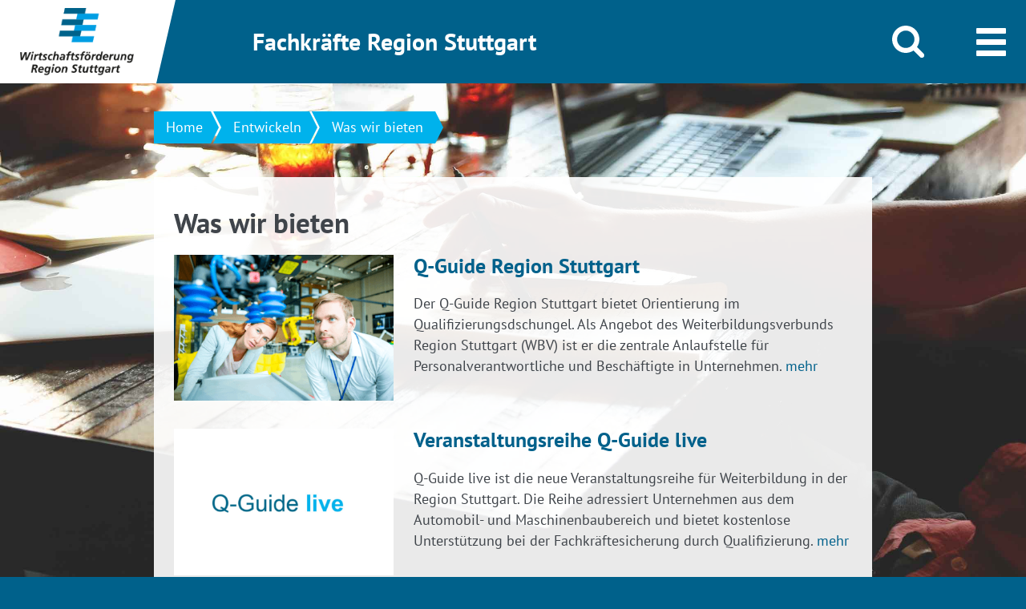

--- FILE ---
content_type: text/html; charset=UTF-8
request_url: https://fachkraefte.region-stuttgart.de/thema/personal-entwickeln/was-wir-bieten-entwickeln/
body_size: 13893
content:
<!DOCTYPE html>
<!--[if IE 9]> <html lang="de" class="ie9"> <![endif]-->
<!--[if !IE]><!-->
<html lang="de">
<!--<![endif]-->
<head>
	<meta charset="UTF-8">
	<title>Was wir bieten Archive - Fachkräfte Region Stuttgart</title>
	<meta name='robots' content='index, follow, max-image-preview:large, max-snippet:-1, max-video-preview:-1' />

	<!-- This site is optimized with the Yoast SEO plugin v24.6 - https://yoast.com/wordpress/plugins/seo/ -->
	<link rel="canonical" href="https://fachkraefte.region-stuttgart.de/thema/personal-entwickeln/was-wir-bieten-entwickeln/" />
	<meta property="og:locale" content="de_DE" />
	<meta property="og:type" content="article" />
	<meta property="og:title" content="Was wir bieten Archive - Fachkräfte Region Stuttgart" />
	<meta property="og:url" content="https://fachkraefte.region-stuttgart.de/thema/personal-entwickeln/was-wir-bieten-entwickeln/" />
	<meta property="og:site_name" content="Fachkräfte Region Stuttgart" />
	<meta name="twitter:card" content="summary_large_image" />
	<script type="application/ld+json" class="yoast-schema-graph">{"@context":"https://schema.org","@graph":[{"@type":"CollectionPage","@id":"https://fachkraefte.region-stuttgart.de/thema/personal-entwickeln/was-wir-bieten-entwickeln/","url":"https://fachkraefte.region-stuttgart.de/thema/personal-entwickeln/was-wir-bieten-entwickeln/","name":"Was wir bieten Archive - Fachkräfte Region Stuttgart","isPartOf":{"@id":"https://fachkraefte.region-stuttgart.de/#website"},"primaryImageOfPage":{"@id":"https://fachkraefte.region-stuttgart.de/thema/personal-entwickeln/was-wir-bieten-entwickeln/#primaryimage"},"image":{"@id":"https://fachkraefte.region-stuttgart.de/thema/personal-entwickeln/was-wir-bieten-entwickeln/#primaryimage"},"thumbnailUrl":"https://fachkraefte.region-stuttgart.de/wp-content/uploads/2023/03/AdobeStock_508000657-AlexanderLimbach.png","breadcrumb":{"@id":"https://fachkraefte.region-stuttgart.de/thema/personal-entwickeln/was-wir-bieten-entwickeln/#breadcrumb"},"inLanguage":"de"},{"@type":"ImageObject","inLanguage":"de","@id":"https://fachkraefte.region-stuttgart.de/thema/personal-entwickeln/was-wir-bieten-entwickeln/#primaryimage","url":"https://fachkraefte.region-stuttgart.de/wp-content/uploads/2023/03/AdobeStock_508000657-AlexanderLimbach.png","contentUrl":"https://fachkraefte.region-stuttgart.de/wp-content/uploads/2023/03/AdobeStock_508000657-AlexanderLimbach.png","width":1900,"height":1267,"caption":"Bild zeigt zwei Personen in einer Werkhalle, die sich Details einer Fertigungslinie anschauen."},{"@type":"BreadcrumbList","@id":"https://fachkraefte.region-stuttgart.de/thema/personal-entwickeln/was-wir-bieten-entwickeln/#breadcrumb","itemListElement":[{"@type":"ListItem","position":1,"name":"Startseite","item":"https://fachkraefte.region-stuttgart.de/"},{"@type":"ListItem","position":2,"name":"Personal entwickeln","item":"https://fachkraefte.region-stuttgart.de/thema/personal-entwickeln/"},{"@type":"ListItem","position":3,"name":"Was wir bieten"}]},{"@type":"WebSite","@id":"https://fachkraefte.region-stuttgart.de/#website","url":"https://fachkraefte.region-stuttgart.de/","name":"Fachkräfte Region Stuttgart","description":"Der Geschäftsbereich Fachkräfte der WRS unterstützt kleine und mittelständische Unternehmen in der Region Stuttgart bei einer nachhaltigen Fachkräftesicherung. Dazu bietet er Services in den Themenfeldern Rekrutierung, Qualifizierung und Mitarbeiterbindung an.","publisher":{"@id":"https://fachkraefte.region-stuttgart.de/#organization"},"potentialAction":[{"@type":"SearchAction","target":{"@type":"EntryPoint","urlTemplate":"https://fachkraefte.region-stuttgart.de/?s={search_term_string}"},"query-input":{"@type":"PropertyValueSpecification","valueRequired":true,"valueName":"search_term_string"}}],"inLanguage":"de"},{"@type":"Organization","@id":"https://fachkraefte.region-stuttgart.de/#organization","name":"Wirtschaftsförderung Region Stuttgart GmbH","url":"https://fachkraefte.region-stuttgart.de/","logo":{"@type":"ImageObject","inLanguage":"de","@id":"https://fachkraefte.region-stuttgart.de/#/schema/logo/image/","url":"https://fachkraefte.region-stuttgart.de/wp-content/uploads/2017/05/logo.png","contentUrl":"https://fachkraefte.region-stuttgart.de/wp-content/uploads/2017/05/logo.png","width":176,"height":104,"caption":"Wirtschaftsförderung Region Stuttgart GmbH"},"image":{"@id":"https://fachkraefte.region-stuttgart.de/#/schema/logo/image/"}}]}</script>
	<!-- / Yoast SEO plugin. -->


<link rel="alternate" type="application/rss+xml" title="Fachkräfte Region Stuttgart &raquo; Was wir bieten Kategorie-Feed" href="https://fachkraefte.region-stuttgart.de/thema/personal-entwickeln/was-wir-bieten-entwickeln/feed/" />
<style id='wp-img-auto-sizes-contain-inline-css' type='text/css'>
img:is([sizes=auto i],[sizes^="auto," i]){contain-intrinsic-size:3000px 1500px}
/*# sourceURL=wp-img-auto-sizes-contain-inline-css */
</style>
<style id='wp-block-library-inline-css' type='text/css'>
:root{--wp-block-synced-color:#7a00df;--wp-block-synced-color--rgb:122,0,223;--wp-bound-block-color:var(--wp-block-synced-color);--wp-editor-canvas-background:#ddd;--wp-admin-theme-color:#007cba;--wp-admin-theme-color--rgb:0,124,186;--wp-admin-theme-color-darker-10:#006ba1;--wp-admin-theme-color-darker-10--rgb:0,107,160.5;--wp-admin-theme-color-darker-20:#005a87;--wp-admin-theme-color-darker-20--rgb:0,90,135;--wp-admin-border-width-focus:2px}@media (min-resolution:192dpi){:root{--wp-admin-border-width-focus:1.5px}}.wp-element-button{cursor:pointer}:root .has-very-light-gray-background-color{background-color:#eee}:root .has-very-dark-gray-background-color{background-color:#313131}:root .has-very-light-gray-color{color:#eee}:root .has-very-dark-gray-color{color:#313131}:root .has-vivid-green-cyan-to-vivid-cyan-blue-gradient-background{background:linear-gradient(135deg,#00d084,#0693e3)}:root .has-purple-crush-gradient-background{background:linear-gradient(135deg,#34e2e4,#4721fb 50%,#ab1dfe)}:root .has-hazy-dawn-gradient-background{background:linear-gradient(135deg,#faaca8,#dad0ec)}:root .has-subdued-olive-gradient-background{background:linear-gradient(135deg,#fafae1,#67a671)}:root .has-atomic-cream-gradient-background{background:linear-gradient(135deg,#fdd79a,#004a59)}:root .has-nightshade-gradient-background{background:linear-gradient(135deg,#330968,#31cdcf)}:root .has-midnight-gradient-background{background:linear-gradient(135deg,#020381,#2874fc)}:root{--wp--preset--font-size--normal:16px;--wp--preset--font-size--huge:42px}.has-regular-font-size{font-size:1em}.has-larger-font-size{font-size:2.625em}.has-normal-font-size{font-size:var(--wp--preset--font-size--normal)}.has-huge-font-size{font-size:var(--wp--preset--font-size--huge)}.has-text-align-center{text-align:center}.has-text-align-left{text-align:left}.has-text-align-right{text-align:right}.has-fit-text{white-space:nowrap!important}#end-resizable-editor-section{display:none}.aligncenter{clear:both}.items-justified-left{justify-content:flex-start}.items-justified-center{justify-content:center}.items-justified-right{justify-content:flex-end}.items-justified-space-between{justify-content:space-between}.screen-reader-text{border:0;clip-path:inset(50%);height:1px;margin:-1px;overflow:hidden;padding:0;position:absolute;width:1px;word-wrap:normal!important}.screen-reader-text:focus{background-color:#ddd;clip-path:none;color:#444;display:block;font-size:1em;height:auto;left:5px;line-height:normal;padding:15px 23px 14px;text-decoration:none;top:5px;width:auto;z-index:100000}html :where(.has-border-color){border-style:solid}html :where([style*=border-top-color]){border-top-style:solid}html :where([style*=border-right-color]){border-right-style:solid}html :where([style*=border-bottom-color]){border-bottom-style:solid}html :where([style*=border-left-color]){border-left-style:solid}html :where([style*=border-width]){border-style:solid}html :where([style*=border-top-width]){border-top-style:solid}html :where([style*=border-right-width]){border-right-style:solid}html :where([style*=border-bottom-width]){border-bottom-style:solid}html :where([style*=border-left-width]){border-left-style:solid}html :where(img[class*=wp-image-]){height:auto;max-width:100%}:where(figure){margin:0 0 1em}html :where(.is-position-sticky){--wp-admin--admin-bar--position-offset:var(--wp-admin--admin-bar--height,0px)}@media screen and (max-width:600px){html :where(.is-position-sticky){--wp-admin--admin-bar--position-offset:0px}}

/*# sourceURL=wp-block-library-inline-css */
</style><style id='global-styles-inline-css' type='text/css'>
:root{--wp--preset--aspect-ratio--square: 1;--wp--preset--aspect-ratio--4-3: 4/3;--wp--preset--aspect-ratio--3-4: 3/4;--wp--preset--aspect-ratio--3-2: 3/2;--wp--preset--aspect-ratio--2-3: 2/3;--wp--preset--aspect-ratio--16-9: 16/9;--wp--preset--aspect-ratio--9-16: 9/16;--wp--preset--color--black: #000000;--wp--preset--color--cyan-bluish-gray: #abb8c3;--wp--preset--color--white: #ffffff;--wp--preset--color--pale-pink: #f78da7;--wp--preset--color--vivid-red: #cf2e2e;--wp--preset--color--luminous-vivid-orange: #ff6900;--wp--preset--color--luminous-vivid-amber: #fcb900;--wp--preset--color--light-green-cyan: #7bdcb5;--wp--preset--color--vivid-green-cyan: #00d084;--wp--preset--color--pale-cyan-blue: #8ed1fc;--wp--preset--color--vivid-cyan-blue: #0693e3;--wp--preset--color--vivid-purple: #9b51e0;--wp--preset--gradient--vivid-cyan-blue-to-vivid-purple: linear-gradient(135deg,rgb(6,147,227) 0%,rgb(155,81,224) 100%);--wp--preset--gradient--light-green-cyan-to-vivid-green-cyan: linear-gradient(135deg,rgb(122,220,180) 0%,rgb(0,208,130) 100%);--wp--preset--gradient--luminous-vivid-amber-to-luminous-vivid-orange: linear-gradient(135deg,rgb(252,185,0) 0%,rgb(255,105,0) 100%);--wp--preset--gradient--luminous-vivid-orange-to-vivid-red: linear-gradient(135deg,rgb(255,105,0) 0%,rgb(207,46,46) 100%);--wp--preset--gradient--very-light-gray-to-cyan-bluish-gray: linear-gradient(135deg,rgb(238,238,238) 0%,rgb(169,184,195) 100%);--wp--preset--gradient--cool-to-warm-spectrum: linear-gradient(135deg,rgb(74,234,220) 0%,rgb(151,120,209) 20%,rgb(207,42,186) 40%,rgb(238,44,130) 60%,rgb(251,105,98) 80%,rgb(254,248,76) 100%);--wp--preset--gradient--blush-light-purple: linear-gradient(135deg,rgb(255,206,236) 0%,rgb(152,150,240) 100%);--wp--preset--gradient--blush-bordeaux: linear-gradient(135deg,rgb(254,205,165) 0%,rgb(254,45,45) 50%,rgb(107,0,62) 100%);--wp--preset--gradient--luminous-dusk: linear-gradient(135deg,rgb(255,203,112) 0%,rgb(199,81,192) 50%,rgb(65,88,208) 100%);--wp--preset--gradient--pale-ocean: linear-gradient(135deg,rgb(255,245,203) 0%,rgb(182,227,212) 50%,rgb(51,167,181) 100%);--wp--preset--gradient--electric-grass: linear-gradient(135deg,rgb(202,248,128) 0%,rgb(113,206,126) 100%);--wp--preset--gradient--midnight: linear-gradient(135deg,rgb(2,3,129) 0%,rgb(40,116,252) 100%);--wp--preset--font-size--small: 13px;--wp--preset--font-size--medium: 20px;--wp--preset--font-size--large: 36px;--wp--preset--font-size--x-large: 42px;--wp--preset--spacing--20: 0.44rem;--wp--preset--spacing--30: 0.67rem;--wp--preset--spacing--40: 1rem;--wp--preset--spacing--50: 1.5rem;--wp--preset--spacing--60: 2.25rem;--wp--preset--spacing--70: 3.38rem;--wp--preset--spacing--80: 5.06rem;--wp--preset--shadow--natural: 6px 6px 9px rgba(0, 0, 0, 0.2);--wp--preset--shadow--deep: 12px 12px 50px rgba(0, 0, 0, 0.4);--wp--preset--shadow--sharp: 6px 6px 0px rgba(0, 0, 0, 0.2);--wp--preset--shadow--outlined: 6px 6px 0px -3px rgb(255, 255, 255), 6px 6px rgb(0, 0, 0);--wp--preset--shadow--crisp: 6px 6px 0px rgb(0, 0, 0);}:where(.is-layout-flex){gap: 0.5em;}:where(.is-layout-grid){gap: 0.5em;}body .is-layout-flex{display: flex;}.is-layout-flex{flex-wrap: wrap;align-items: center;}.is-layout-flex > :is(*, div){margin: 0;}body .is-layout-grid{display: grid;}.is-layout-grid > :is(*, div){margin: 0;}:where(.wp-block-columns.is-layout-flex){gap: 2em;}:where(.wp-block-columns.is-layout-grid){gap: 2em;}:where(.wp-block-post-template.is-layout-flex){gap: 1.25em;}:where(.wp-block-post-template.is-layout-grid){gap: 1.25em;}.has-black-color{color: var(--wp--preset--color--black) !important;}.has-cyan-bluish-gray-color{color: var(--wp--preset--color--cyan-bluish-gray) !important;}.has-white-color{color: var(--wp--preset--color--white) !important;}.has-pale-pink-color{color: var(--wp--preset--color--pale-pink) !important;}.has-vivid-red-color{color: var(--wp--preset--color--vivid-red) !important;}.has-luminous-vivid-orange-color{color: var(--wp--preset--color--luminous-vivid-orange) !important;}.has-luminous-vivid-amber-color{color: var(--wp--preset--color--luminous-vivid-amber) !important;}.has-light-green-cyan-color{color: var(--wp--preset--color--light-green-cyan) !important;}.has-vivid-green-cyan-color{color: var(--wp--preset--color--vivid-green-cyan) !important;}.has-pale-cyan-blue-color{color: var(--wp--preset--color--pale-cyan-blue) !important;}.has-vivid-cyan-blue-color{color: var(--wp--preset--color--vivid-cyan-blue) !important;}.has-vivid-purple-color{color: var(--wp--preset--color--vivid-purple) !important;}.has-black-background-color{background-color: var(--wp--preset--color--black) !important;}.has-cyan-bluish-gray-background-color{background-color: var(--wp--preset--color--cyan-bluish-gray) !important;}.has-white-background-color{background-color: var(--wp--preset--color--white) !important;}.has-pale-pink-background-color{background-color: var(--wp--preset--color--pale-pink) !important;}.has-vivid-red-background-color{background-color: var(--wp--preset--color--vivid-red) !important;}.has-luminous-vivid-orange-background-color{background-color: var(--wp--preset--color--luminous-vivid-orange) !important;}.has-luminous-vivid-amber-background-color{background-color: var(--wp--preset--color--luminous-vivid-amber) !important;}.has-light-green-cyan-background-color{background-color: var(--wp--preset--color--light-green-cyan) !important;}.has-vivid-green-cyan-background-color{background-color: var(--wp--preset--color--vivid-green-cyan) !important;}.has-pale-cyan-blue-background-color{background-color: var(--wp--preset--color--pale-cyan-blue) !important;}.has-vivid-cyan-blue-background-color{background-color: var(--wp--preset--color--vivid-cyan-blue) !important;}.has-vivid-purple-background-color{background-color: var(--wp--preset--color--vivid-purple) !important;}.has-black-border-color{border-color: var(--wp--preset--color--black) !important;}.has-cyan-bluish-gray-border-color{border-color: var(--wp--preset--color--cyan-bluish-gray) !important;}.has-white-border-color{border-color: var(--wp--preset--color--white) !important;}.has-pale-pink-border-color{border-color: var(--wp--preset--color--pale-pink) !important;}.has-vivid-red-border-color{border-color: var(--wp--preset--color--vivid-red) !important;}.has-luminous-vivid-orange-border-color{border-color: var(--wp--preset--color--luminous-vivid-orange) !important;}.has-luminous-vivid-amber-border-color{border-color: var(--wp--preset--color--luminous-vivid-amber) !important;}.has-light-green-cyan-border-color{border-color: var(--wp--preset--color--light-green-cyan) !important;}.has-vivid-green-cyan-border-color{border-color: var(--wp--preset--color--vivid-green-cyan) !important;}.has-pale-cyan-blue-border-color{border-color: var(--wp--preset--color--pale-cyan-blue) !important;}.has-vivid-cyan-blue-border-color{border-color: var(--wp--preset--color--vivid-cyan-blue) !important;}.has-vivid-purple-border-color{border-color: var(--wp--preset--color--vivid-purple) !important;}.has-vivid-cyan-blue-to-vivid-purple-gradient-background{background: var(--wp--preset--gradient--vivid-cyan-blue-to-vivid-purple) !important;}.has-light-green-cyan-to-vivid-green-cyan-gradient-background{background: var(--wp--preset--gradient--light-green-cyan-to-vivid-green-cyan) !important;}.has-luminous-vivid-amber-to-luminous-vivid-orange-gradient-background{background: var(--wp--preset--gradient--luminous-vivid-amber-to-luminous-vivid-orange) !important;}.has-luminous-vivid-orange-to-vivid-red-gradient-background{background: var(--wp--preset--gradient--luminous-vivid-orange-to-vivid-red) !important;}.has-very-light-gray-to-cyan-bluish-gray-gradient-background{background: var(--wp--preset--gradient--very-light-gray-to-cyan-bluish-gray) !important;}.has-cool-to-warm-spectrum-gradient-background{background: var(--wp--preset--gradient--cool-to-warm-spectrum) !important;}.has-blush-light-purple-gradient-background{background: var(--wp--preset--gradient--blush-light-purple) !important;}.has-blush-bordeaux-gradient-background{background: var(--wp--preset--gradient--blush-bordeaux) !important;}.has-luminous-dusk-gradient-background{background: var(--wp--preset--gradient--luminous-dusk) !important;}.has-pale-ocean-gradient-background{background: var(--wp--preset--gradient--pale-ocean) !important;}.has-electric-grass-gradient-background{background: var(--wp--preset--gradient--electric-grass) !important;}.has-midnight-gradient-background{background: var(--wp--preset--gradient--midnight) !important;}.has-small-font-size{font-size: var(--wp--preset--font-size--small) !important;}.has-medium-font-size{font-size: var(--wp--preset--font-size--medium) !important;}.has-large-font-size{font-size: var(--wp--preset--font-size--large) !important;}.has-x-large-font-size{font-size: var(--wp--preset--font-size--x-large) !important;}
/*# sourceURL=global-styles-inline-css */
</style>

<style id='classic-theme-styles-inline-css' type='text/css'>
/*! This file is auto-generated */
.wp-block-button__link{color:#fff;background-color:#32373c;border-radius:9999px;box-shadow:none;text-decoration:none;padding:calc(.667em + 2px) calc(1.333em + 2px);font-size:1.125em}.wp-block-file__button{background:#32373c;color:#fff;text-decoration:none}
/*# sourceURL=/wp-includes/css/classic-themes.min.css */
</style>
<link rel='stylesheet' id='contact-form-7-css' href='https://fachkraefte.region-stuttgart.de/wp-content/plugins/contact-form-7/includes/css/styles.css?ver=5.6.4' type='text/css' media='all' />
<link rel='stylesheet' id='vendors_css-css' href='https://fachkraefte.region-stuttgart.de/wp-content/themes/fachkraefte/dist/assets/css/vendors.css?ver=1' type='text/css' media='all' />
<link rel='stylesheet' id='app_css-css' href='https://fachkraefte.region-stuttgart.de/wp-content/themes/fachkraefte/dist/assets/css/app.css?ver=1' type='text/css' media='all' />
<script type="text/javascript" src="https://fachkraefte.region-stuttgart.de/wp-content/themes/fachkraefte/dist/assets/js/jquery-migrate.min.js?ver=1" id="jquery-js"></script>
<script type="text/javascript" src="https://fachkraefte.region-stuttgart.de/wp-content/themes/fachkraefte/dist/assets/js/store.modern.min.js?ver=1" id="store_js-js"></script>
<link rel="https://api.w.org/" href="https://fachkraefte.region-stuttgart.de/wp-json/" /><link rel="alternate" title="JSON" type="application/json" href="https://fachkraefte.region-stuttgart.de/wp-json/wp/v2/categories/14" /><link rel="EditURI" type="application/rsd+xml" title="RSD" href="https://fachkraefte.region-stuttgart.de/xmlrpc.php?rsd" />
<meta name="generator" content="WordPress 6.9" />
<script type="text/javascript">
(function(url){
	if(/(?:Chrome\/26\.0\.1410\.63 Safari\/537\.31|WordfenceTestMonBot)/.test(navigator.userAgent)){ return; }
	var addEvent = function(evt, handler) {
		if (window.addEventListener) {
			document.addEventListener(evt, handler, false);
		} else if (window.attachEvent) {
			document.attachEvent('on' + evt, handler);
		}
	};
	var removeEvent = function(evt, handler) {
		if (window.removeEventListener) {
			document.removeEventListener(evt, handler, false);
		} else if (window.detachEvent) {
			document.detachEvent('on' + evt, handler);
		}
	};
	var evts = 'contextmenu dblclick drag dragend dragenter dragleave dragover dragstart drop keydown keypress keyup mousedown mousemove mouseout mouseover mouseup mousewheel scroll'.split(' ');
	var logHuman = function() {
		if (window.wfLogHumanRan) { return; }
		window.wfLogHumanRan = true;
		var wfscr = document.createElement('script');
		wfscr.type = 'text/javascript';
		wfscr.async = true;
		wfscr.src = url + '&r=' + Math.random();
		(document.getElementsByTagName('head')[0]||document.getElementsByTagName('body')[0]).appendChild(wfscr);
		for (var i = 0; i < evts.length; i++) {
			removeEvent(evts[i], logHuman);
		}
	};
	for (var i = 0; i < evts.length; i++) {
		addEvent(evts[i], logHuman);
	}
})('//fachkraefte.region-stuttgart.de/?wordfence_lh=1&hid=9AC1AA8C5768791570F315F56A57C393');
</script>		<style type="text/css" id="wp-custom-css">
			
.columns-grid.wp-block-columns {
  display: grid;
  gap: 1.5rem; /* Abstand zwischen Spalten */
  grid-template-columns: repeat(4, 1fr);
}

/* Tablet: 2 Spalten */
@media (max-width: 1024px) {
  .columns-grid.wp-block-columns {
    grid-template-columns: repeat(2, 1fr);
  }
}

/* Mobil: 1 Spalte */
@media (max-width: 768px) {
  .columns-grid.wp-block-columns {
    grid-template-columns: 1fr;
  }
}

.columns-grid.wp-block-columns > .wp-block-column > .wp-block-group {
	padding: 20px;
}		</style>
			<meta http-equiv="X-UA-Compatible" content="IE=edge" />
	<meta content="width=device-width, initial-scale=1.0" name="viewport" />
    <link rel="shortcut icon" href="https://fachkraefte.region-stuttgart.de/wp-content/uploads/2017/05/favicon.png" type="image/png; charset=binary" />
    <link rel="icon" href="https://fachkraefte.region-stuttgart.de/wp-content/uploads/2017/05/favicon.png" type="image/png; charset=binary" />
	<!-- cached - age: 346s -->
<script>
    var _paq = window._paq = window._paq || [];
    _paq.push(["setDoNotTrack", true]);
    _paq.push(["disableCookies"]);
    _paq.push(['trackPageView']);
    _paq.push(['enableLinkTracking']);
    (function() {
        var u="//statistics.region-stuttgart.de/";
        _paq.push(['setTrackerUrl', u+'matomo.php']);
        _paq.push(['setSiteId', '35']);
        var d=document, g=d.createElement('script'), s=d.getElementsByTagName('script')[0];
        g.type='text/javascript'; g.async=true; g.src=u+'matomo.js'; s.parentNode.insertBefore(g,s);
    })();
</script>
<noscript><p><img src="//statistics.region-stuttgart.de/matomo.php?idsite=35&amp;rec=1" style="border:0;" alt="" /></p></noscript>
</head>

<body class="archive category category-was-wir-bieten-entwickeln category-14 wp-theme-fachkraefte">

<div class="off-canvas-wrapper">

    <div class="off-canvas-wrapper-inner" data-off-canvas-wrapper>
        <div class="off-canvas-content" data-off-canvas-content>

            <div class="page-container" >
                <div data-sticky-container>
                    <header class="page-header sticky" data-sticky data-options="marginTop:0;">
                        <div class="claim">
                            <div class="row">
                                <div class="columns medium-12">
	                                Fachkräfte Region Stuttgart                                </div>
                            </div>
                        </div>
                        <div class="page-header-inner-wrapper">
                            <div class="logo-wrapper">
                                <a href="https://fachkraefte.region-stuttgart.de" class="logo" data-wpel-link="internal">
                                    <img src="https://fachkraefte.region-stuttgart.de/wp-content/themes/fachkraefte/dist/assets/img/logo.png" alt="">
                                </a>
                            </div>
                            <div class="header-bar">
                                <div class="row expanded">
                                    <div class="column large-9 show-for-large">
                                        <h2>Fachkräfte Region Stuttgart</h2>
                                    </div>
                                    <div class="column large-3">
                                        <button class="search-trigger"><i></i></button>
                                        <button class="menu-trigger"><i></i></button>
                                    </div>
                                </div>
                            </div>
                            <div class="search">
                                <form action="/" method="get">
                                    <input type="text" name="s" placeholder="Suchen" value="">
                                </form>
                            </div>
                            <div class="menu">
                                <div class="row column show-for-large">
                                    <ul class="main-menu"><li id="menu-item-137" class="menu-item menu-item-type-post_type menu-item-object-page menu-item-has-children menu-item-137"><a href="https://fachkraefte.region-stuttgart.de/gewinnen/" data-wpel-link="internal">Personal Gewinnen</a>
<ul class="submenu">
	<li id="menu-item-631" class="menu-item menu-item-type-taxonomy menu-item-object-category menu-item-631"><a href="https://fachkraefte.region-stuttgart.de/thema/gewinnen/wissen-gewinnen/" data-wpel-link="internal">Wissen</a></li>
	<li id="menu-item-630" class="menu-item menu-item-type-taxonomy menu-item-object-category menu-item-630"><a href="https://fachkraefte.region-stuttgart.de/thema/gewinnen/gute-praxis-gewinnen/" data-wpel-link="internal">Gute Praxis</a></li>
	<li id="menu-item-535" class="menu-item menu-item-type-taxonomy menu-item-object-category menu-item-535"><a href="https://fachkraefte.region-stuttgart.de/thema/gewinnen/was-wir-bieten-gewinnen/" data-wpel-link="internal">Was wir bieten</a></li>
</ul>
</li>
<li id="menu-item-140" class="menu-item menu-item-type-post_type menu-item-object-page current-menu-ancestor current-menu-parent current_page_parent current_page_ancestor menu-item-has-children menu-item-140"><a href="https://fachkraefte.region-stuttgart.de/entwickeln/" data-wpel-link="internal">Personal Entwickeln</a>
<ul class="submenu">
	<li id="menu-item-2094" class="menu-item menu-item-type-taxonomy menu-item-object-category menu-item-2094"><a href="https://fachkraefte.region-stuttgart.de/thema/personal-entwickeln/wissen-entwickeln/" data-wpel-link="internal">Wissen</a></li>
	<li id="menu-item-179" class="menu-item menu-item-type-taxonomy menu-item-object-category menu-item-179"><a href="https://fachkraefte.region-stuttgart.de/thema/personal-entwickeln/gute-praxis-entwickeln/" data-wpel-link="internal">Gute Praxis</a></li>
	<li id="menu-item-632" class="menu-item menu-item-type-taxonomy menu-item-object-category current-menu-item menu-item-632"><a href="https://fachkraefte.region-stuttgart.de/thema/personal-entwickeln/was-wir-bieten-entwickeln/" data-wpel-link="internal">Was wir bieten</a></li>
</ul>
</li>
<li id="menu-item-143" class="menu-item menu-item-type-post_type menu-item-object-page menu-item-has-children menu-item-143"><a href="https://fachkraefte.region-stuttgart.de/binden/" data-wpel-link="internal">Personal Binden</a>
<ul class="submenu">
	<li id="menu-item-308" class="menu-item menu-item-type-taxonomy menu-item-object-category menu-item-308"><a href="https://fachkraefte.region-stuttgart.de/thema/personal-binden/wissen-binden/" data-wpel-link="internal">Wissen</a></li>
	<li id="menu-item-635" class="menu-item menu-item-type-taxonomy menu-item-object-category menu-item-635"><a href="https://fachkraefte.region-stuttgart.de/thema/personal-binden/gute-praxis-binden/" data-wpel-link="internal">Gute Praxis</a></li>
	<li id="menu-item-307" class="menu-item menu-item-type-taxonomy menu-item-object-category menu-item-307"><a href="https://fachkraefte.region-stuttgart.de/thema/personal-binden/was-wir-bieten-binden/" data-wpel-link="internal">Was wir bieten</a></li>
</ul>
</li>
<li id="menu-item-636" class="menu-item menu-item-type-post_type menu-item-object-page menu-item-has-children menu-item-636"><a href="https://fachkraefte.region-stuttgart.de/gestalten/" data-wpel-link="internal">Arbeitswelt gestalten</a>
<ul class="submenu">
	<li id="menu-item-638" class="menu-item menu-item-type-taxonomy menu-item-object-category menu-item-638"><a href="https://fachkraefte.region-stuttgart.de/thema/gestalten/wissen-gestalten/" data-wpel-link="internal">Wissen</a></li>
	<li id="menu-item-637" class="menu-item menu-item-type-taxonomy menu-item-object-category menu-item-637"><a href="https://fachkraefte.region-stuttgart.de/thema/gestalten/gute-praxis-gestalten/" data-wpel-link="internal">Gute Praxis</a></li>
	<li id="menu-item-953" class="menu-item menu-item-type-taxonomy menu-item-object-category menu-item-953"><a href="https://fachkraefte.region-stuttgart.de/thema/gestalten/was-wir-bieten-gestalten/" data-wpel-link="internal">Was wir bieten</a></li>
</ul>
</li>
<li id="menu-item-3274" class="menu-item menu-item-type-post_type menu-item-object-page menu-item-has-children menu-item-3274"><a href="https://fachkraefte.region-stuttgart.de/transformation/" data-wpel-link="internal">Transformation</a>
<ul class="submenu">
	<li id="menu-item-3277" class="menu-item menu-item-type-post_type menu-item-object-page menu-item-3277"><a href="https://fachkraefte.region-stuttgart.de/transformation/wissen/" data-wpel-link="internal">Wissen</a></li>
	<li id="menu-item-3276" class="menu-item menu-item-type-post_type menu-item-object-page menu-item-3276"><a href="https://fachkraefte.region-stuttgart.de/transformation/netzwerke/" data-wpel-link="internal">Netzwerke</a></li>
	<li id="menu-item-3275" class="menu-item menu-item-type-post_type menu-item-object-page menu-item-3275"><a href="https://fachkraefte.region-stuttgart.de/transformation/veranstaltungen/" data-wpel-link="internal">Veranstaltungs-Archiv</a></li>
</ul>
</li>
<li id="menu-item-5809" class="menu-item menu-item-type-post_type menu-item-object-page menu-item-has-children menu-item-5809"><a href="https://fachkraefte.region-stuttgart.de/netzwerke/" data-wpel-link="internal">Netzwerke</a>
<ul class="submenu">
	<li id="menu-item-5810" class="menu-item menu-item-type-post_type menu-item-object-page menu-item-5810"><a href="https://fachkraefte.region-stuttgart.de/netzwerke/fachkraefteallianz-region-stuttgart/" data-wpel-link="internal">Fachkräfteallianz <br>Region Stuttgart</a></li>
</ul>
</li>
<li id="menu-item-147" class="menu-item menu-item-type-post_type menu-item-object-page menu-item-has-children menu-item-147"><a href="https://fachkraefte.region-stuttgart.de/aktuelles/" data-wpel-link="internal">Aktuelles</a>
<ul class="submenu">
	<li id="menu-item-684" class="menu-item menu-item-type-post_type menu-item-object-page menu-item-684"><a href="https://fachkraefte.region-stuttgart.de/aktuelles/talente/" data-wpel-link="internal">Talente</a></li>
	<li id="menu-item-148" class="menu-item menu-item-type-post_type menu-item-object-page menu-item-148"><a href="https://fachkraefte.region-stuttgart.de/aktuelles/termine/" data-wpel-link="internal">Termine</a></li>
	<li id="menu-item-597" class="menu-item menu-item-type-post_type menu-item-object-page menu-item-597"><a href="https://fachkraefte.region-stuttgart.de/aktuelles/news/" data-wpel-link="internal">News</a></li>
	<li id="menu-item-171" class="menu-item menu-item-type-post_type menu-item-object-page menu-item-171"><a href="https://fachkraefte.region-stuttgart.de/aktuelles/publikationen/" data-wpel-link="internal">Publikationen</a></li>
</ul>
</li>
<li id="menu-item-149" class="menu-item menu-item-type-post_type menu-item-object-page menu-item-has-children menu-item-149"><a href="https://fachkraefte.region-stuttgart.de/wer-wir-sind/" data-wpel-link="internal">Wir über uns</a>
<ul class="submenu">
	<li id="menu-item-152" class="menu-item menu-item-type-post_type menu-item-object-page menu-item-152"><a href="https://fachkraefte.region-stuttgart.de/wer-wir-sind/kontakt/" data-wpel-link="internal">Kontakt</a></li>
	<li id="menu-item-151" class="menu-item menu-item-type-post_type menu-item-object-page menu-item-151"><a href="https://fachkraefte.region-stuttgart.de/wer-wir-sind/netzwerke/" data-wpel-link="internal">Partnerschaften</a></li>
	<li id="menu-item-150" class="menu-item menu-item-type-post_type menu-item-object-page menu-item-150"><a href="https://fachkraefte.region-stuttgart.de/wer-wir-sind/ueber-uns/" data-wpel-link="internal">Über die WRS</a></li>
</ul>
</li>
</ul>                                </div>
                                <ul class="mobile-menu hide-for-large"><li class="menu-item menu-item-type-post_type menu-item-object-page menu-item-has-children menu-item-137"><a href="https://fachkraefte.region-stuttgart.de/gewinnen/" data-wpel-link="internal">Personal Gewinnen</a>
<ul class="sub-menu">
	<li class="menu-item menu-item-type-taxonomy menu-item-object-category menu-item-631"><a href="https://fachkraefte.region-stuttgart.de/thema/gewinnen/wissen-gewinnen/" data-wpel-link="internal">Wissen</a></li>
	<li class="menu-item menu-item-type-taxonomy menu-item-object-category menu-item-630"><a href="https://fachkraefte.region-stuttgart.de/thema/gewinnen/gute-praxis-gewinnen/" data-wpel-link="internal">Gute Praxis</a></li>
	<li class="menu-item menu-item-type-taxonomy menu-item-object-category menu-item-535"><a href="https://fachkraefte.region-stuttgart.de/thema/gewinnen/was-wir-bieten-gewinnen/" data-wpel-link="internal">Was wir bieten</a></li>
</ul>
</li>
<li class="menu-item menu-item-type-post_type menu-item-object-page current-menu-ancestor current-menu-parent current_page_parent current_page_ancestor menu-item-has-children menu-item-140"><a href="https://fachkraefte.region-stuttgart.de/entwickeln/" data-wpel-link="internal">Personal Entwickeln</a>
<ul class="sub-menu">
	<li class="menu-item menu-item-type-taxonomy menu-item-object-category menu-item-2094"><a href="https://fachkraefte.region-stuttgart.de/thema/personal-entwickeln/wissen-entwickeln/" data-wpel-link="internal">Wissen</a></li>
	<li class="menu-item menu-item-type-taxonomy menu-item-object-category menu-item-179"><a href="https://fachkraefte.region-stuttgart.de/thema/personal-entwickeln/gute-praxis-entwickeln/" data-wpel-link="internal">Gute Praxis</a></li>
	<li class="menu-item menu-item-type-taxonomy menu-item-object-category current-menu-item menu-item-632"><a href="https://fachkraefte.region-stuttgart.de/thema/personal-entwickeln/was-wir-bieten-entwickeln/" aria-current="page" data-wpel-link="internal">Was wir bieten</a></li>
</ul>
</li>
<li class="menu-item menu-item-type-post_type menu-item-object-page menu-item-has-children menu-item-143"><a href="https://fachkraefte.region-stuttgart.de/binden/" data-wpel-link="internal">Personal Binden</a>
<ul class="sub-menu">
	<li class="menu-item menu-item-type-taxonomy menu-item-object-category menu-item-308"><a href="https://fachkraefte.region-stuttgart.de/thema/personal-binden/wissen-binden/" data-wpel-link="internal">Wissen</a></li>
	<li class="menu-item menu-item-type-taxonomy menu-item-object-category menu-item-635"><a href="https://fachkraefte.region-stuttgart.de/thema/personal-binden/gute-praxis-binden/" data-wpel-link="internal">Gute Praxis</a></li>
	<li class="menu-item menu-item-type-taxonomy menu-item-object-category menu-item-307"><a href="https://fachkraefte.region-stuttgart.de/thema/personal-binden/was-wir-bieten-binden/" data-wpel-link="internal">Was wir bieten</a></li>
</ul>
</li>
<li class="menu-item menu-item-type-post_type menu-item-object-page menu-item-has-children menu-item-636"><a href="https://fachkraefte.region-stuttgart.de/gestalten/" data-wpel-link="internal">Arbeitswelt gestalten</a>
<ul class="sub-menu">
	<li class="menu-item menu-item-type-taxonomy menu-item-object-category menu-item-638"><a href="https://fachkraefte.region-stuttgart.de/thema/gestalten/wissen-gestalten/" data-wpel-link="internal">Wissen</a></li>
	<li class="menu-item menu-item-type-taxonomy menu-item-object-category menu-item-637"><a href="https://fachkraefte.region-stuttgart.de/thema/gestalten/gute-praxis-gestalten/" data-wpel-link="internal">Gute Praxis</a></li>
	<li class="menu-item menu-item-type-taxonomy menu-item-object-category menu-item-953"><a href="https://fachkraefte.region-stuttgart.de/thema/gestalten/was-wir-bieten-gestalten/" data-wpel-link="internal">Was wir bieten</a></li>
</ul>
</li>
<li class="menu-item menu-item-type-post_type menu-item-object-page menu-item-has-children menu-item-3274"><a href="https://fachkraefte.region-stuttgart.de/transformation/" data-wpel-link="internal">Transformation</a>
<ul class="sub-menu">
	<li class="menu-item menu-item-type-post_type menu-item-object-page menu-item-3277"><a href="https://fachkraefte.region-stuttgart.de/transformation/wissen/" data-wpel-link="internal">Wissen</a></li>
	<li class="menu-item menu-item-type-post_type menu-item-object-page menu-item-3276"><a href="https://fachkraefte.region-stuttgart.de/transformation/netzwerke/" data-wpel-link="internal">Netzwerke</a></li>
	<li class="menu-item menu-item-type-post_type menu-item-object-page menu-item-3275"><a href="https://fachkraefte.region-stuttgart.de/transformation/veranstaltungen/" data-wpel-link="internal">Veranstaltungs-Archiv</a></li>
</ul>
</li>
<li class="menu-item menu-item-type-post_type menu-item-object-page menu-item-has-children menu-item-5809"><a href="https://fachkraefte.region-stuttgart.de/netzwerke/" data-wpel-link="internal">Netzwerke</a>
<ul class="sub-menu">
	<li class="menu-item menu-item-type-post_type menu-item-object-page menu-item-5810"><a href="https://fachkraefte.region-stuttgart.de/netzwerke/fachkraefteallianz-region-stuttgart/" data-wpel-link="internal">Fachkräfteallianz <br>Region Stuttgart</a></li>
</ul>
</li>
<li class="menu-item menu-item-type-post_type menu-item-object-page menu-item-has-children menu-item-147"><a href="https://fachkraefte.region-stuttgart.de/aktuelles/" data-wpel-link="internal">Aktuelles</a>
<ul class="sub-menu">
	<li class="menu-item menu-item-type-post_type menu-item-object-page menu-item-684"><a href="https://fachkraefte.region-stuttgart.de/aktuelles/talente/" data-wpel-link="internal">Talente</a></li>
	<li class="menu-item menu-item-type-post_type menu-item-object-page menu-item-148"><a href="https://fachkraefte.region-stuttgart.de/aktuelles/termine/" data-wpel-link="internal">Termine</a></li>
	<li class="menu-item menu-item-type-post_type menu-item-object-page menu-item-597"><a href="https://fachkraefte.region-stuttgart.de/aktuelles/news/" data-wpel-link="internal">News</a></li>
	<li class="menu-item menu-item-type-post_type menu-item-object-page menu-item-171"><a href="https://fachkraefte.region-stuttgart.de/aktuelles/publikationen/" data-wpel-link="internal">Publikationen</a></li>
</ul>
</li>
<li class="menu-item menu-item-type-post_type menu-item-object-page menu-item-has-children menu-item-149"><a href="https://fachkraefte.region-stuttgart.de/wer-wir-sind/" data-wpel-link="internal">Wir über uns</a>
<ul class="sub-menu">
	<li class="menu-item menu-item-type-post_type menu-item-object-page menu-item-152"><a href="https://fachkraefte.region-stuttgart.de/wer-wir-sind/kontakt/" data-wpel-link="internal">Kontakt</a></li>
	<li class="menu-item menu-item-type-post_type menu-item-object-page menu-item-151"><a href="https://fachkraefte.region-stuttgart.de/wer-wir-sind/netzwerke/" data-wpel-link="internal">Partnerschaften</a></li>
	<li class="menu-item menu-item-type-post_type menu-item-object-page menu-item-150"><a href="https://fachkraefte.region-stuttgart.de/wer-wir-sind/ueber-uns/" data-wpel-link="internal">Über die WRS</a></li>
</ul>
</li>
</ul>                             </div>
                        </div>
                    </header>
                </div>

                <div class="page-content">
                                        <div class="big-banner" style="padding-top: 50px; background-image: url('https://fachkraefte.region-stuttgart.de/wp-content/uploads/2017/05/t-people-coffee-notes-tea.jpg')">
                                                    <div id="breadcrumbWrapper">
                                <div class="row blog-header">
                                    <div class="large-12">
                                        <div class="c-layout-breadcrumbs-wrapper">
			<ul id="breadcrumb">
				<li id="breadcrumbHomeLink"><a href="https://fachkraefte.region-stuttgart.de" data-wpel-link="internal">Home</a></li> 
 <li><a href="https://fachkraefte.region-stuttgart.de/entwickeln/" data-wpel-link="internal">Entwickeln</a></li> <li><a rel="v:url" property="v:title" href="https://fachkraefte.region-stuttgart.de/thema/personal-entwickeln/was-wir-bieten-entwickeln/" data-wpel-link="internal"><span class='hide-m'>Was wir bieten</span><span class='hide-s'>Was wir bieten</span></a></li></ul></div>                                    </div>
                                </div>
                            </div>
	                        <section class="single">
        <div class="row blog-header">
            <div class="column large-12">
                <h1 class="title">Was wir bieten</h1>
                                        <div class="row teaserrow">
            <div class="large-4 columns" style="padding-right: 0;">
            <a href="https://fachkraefte.region-stuttgart.de/personal-entwickeln/was-wir-bieten-entwickeln/q-guide-region-stuttgart-de/" data-wpel-link="internal"><img width="400" height="267" src="https://fachkraefte.region-stuttgart.de/wp-content/uploads/2023/03/AdobeStock_508000657-AlexanderLimbach-400x267.png" class="attachment-post-thumb-400 size-post-thumb-400 wp-post-image" alt="Bild zeigt zwei Personen in einer Werkhalle, die sich Details einer Fertigungslinie anschauen." decoding="async" fetchpriority="high" srcset="https://fachkraefte.region-stuttgart.de/wp-content/uploads/2023/03/AdobeStock_508000657-AlexanderLimbach-400x267.png 400w, https://fachkraefte.region-stuttgart.de/wp-content/uploads/2023/03/AdobeStock_508000657-AlexanderLimbach-300x200.png 300w, https://fachkraefte.region-stuttgart.de/wp-content/uploads/2023/03/AdobeStock_508000657-AlexanderLimbach-1024x683.png 1024w, https://fachkraefte.region-stuttgart.de/wp-content/uploads/2023/03/AdobeStock_508000657-AlexanderLimbach-768x512.png 768w, https://fachkraefte.region-stuttgart.de/wp-content/uploads/2023/03/AdobeStock_508000657-AlexanderLimbach-1536x1024.png 1536w, https://fachkraefte.region-stuttgart.de/wp-content/uploads/2023/03/AdobeStock_508000657-AlexanderLimbach-600x400.png 600w, https://fachkraefte.region-stuttgart.de/wp-content/uploads/2023/03/AdobeStock_508000657-AlexanderLimbach-175x117.png 175w, https://fachkraefte.region-stuttgart.de/wp-content/uploads/2023/03/AdobeStock_508000657-AlexanderLimbach.png 1900w" sizes="(max-width: 400px) 100vw, 400px" /></a>
        </div>
        <div class="large-8 columns">
            <h2><a href="https://fachkraefte.region-stuttgart.de/personal-entwickeln/was-wir-bieten-entwickeln/q-guide-region-stuttgart-de/" data-wpel-link="internal">Q-Guide Region Stuttgart</a></h2>
		    <p>Der Q-Guide Region Stuttgart bietet Orientierung im Qualifizierungsdschungel. Als Angebot des Weiterbildungsverbunds Region Stuttgart (WBV) ist er die zentrale Anlaufstelle für Personalverantwortliche und Beschäftigte in Unternehmen. <a href="https://fachkraefte.region-stuttgart.de/personal-entwickeln/was-wir-bieten-entwickeln/q-guide-region-stuttgart-de/" data-wpel-link="internal">mehr</a></p>        </div>
    </div>                                            <div class="row teaserrow">
            <div class="large-4 columns" style="padding-right: 0;">
            <a href="https://fachkraefte.region-stuttgart.de/personal-entwickeln/veranstaltungsreihe-q-guide-live/" data-wpel-link="internal"><img width="400" height="267" src="https://fachkraefte.region-stuttgart.de/wp-content/uploads/2023/08/Q-Guide-live_FK-Portal-400x267.png" class="attachment-post-thumb-400 size-post-thumb-400 wp-post-image" alt="" decoding="async" srcset="https://fachkraefte.region-stuttgart.de/wp-content/uploads/2023/08/Q-Guide-live_FK-Portal-400x267.png 400w, https://fachkraefte.region-stuttgart.de/wp-content/uploads/2023/08/Q-Guide-live_FK-Portal-300x200.png 300w, https://fachkraefte.region-stuttgart.de/wp-content/uploads/2023/08/Q-Guide-live_FK-Portal-768x512.png 768w, https://fachkraefte.region-stuttgart.de/wp-content/uploads/2023/08/Q-Guide-live_FK-Portal-600x400.png 600w, https://fachkraefte.region-stuttgart.de/wp-content/uploads/2023/08/Q-Guide-live_FK-Portal-175x117.png 175w, https://fachkraefte.region-stuttgart.de/wp-content/uploads/2023/08/Q-Guide-live_FK-Portal.png 804w" sizes="(max-width: 400px) 100vw, 400px" /></a>
        </div>
        <div class="large-8 columns">
            <h2><a href="https://fachkraefte.region-stuttgart.de/personal-entwickeln/veranstaltungsreihe-q-guide-live/" data-wpel-link="internal">Veranstaltungsreihe Q-Guide live</a></h2>
		    <p>Q-Guide live ist die neue Veranstaltungsreihe für Weiterbildung in der Region Stuttgart. Die Reihe adressiert Unternehmen aus dem Automobil- und Maschinenbaubereich und bietet kostenlose Unterstützung bei der Fachkräftesicherung durch Qualifizierung. <a href="https://fachkraefte.region-stuttgart.de/personal-entwickeln/veranstaltungsreihe-q-guide-live/" data-wpel-link="internal">mehr</a></p>        </div>
    </div>                                            <div class="row teaserrow">
            <div class="large-4 columns" style="padding-right: 0;">
            <a href="https://fachkraefte.region-stuttgart.de/personal-entwickeln/was-wir-bieten-entwickeln/zukunftsinitiative-ideenmanagement/" data-wpel-link="internal"><img width="400" height="244" src="https://fachkraefte.region-stuttgart.de/wp-content/uploads/2020/12/wrs-talente-ausgabe-2020-03-Grafik-ZIM-projektgruppe-02-400x244.jpg" class="attachment-post-thumb-400 size-post-thumb-400 wp-post-image" alt="WRS-Zukunftsinitiative Ideenmanagement auf einen Blick" decoding="async" srcset="https://fachkraefte.region-stuttgart.de/wp-content/uploads/2020/12/wrs-talente-ausgabe-2020-03-Grafik-ZIM-projektgruppe-02-400x244.jpg 400w, https://fachkraefte.region-stuttgart.de/wp-content/uploads/2020/12/wrs-talente-ausgabe-2020-03-Grafik-ZIM-projektgruppe-02-300x183.jpg 300w, https://fachkraefte.region-stuttgart.de/wp-content/uploads/2020/12/wrs-talente-ausgabe-2020-03-Grafik-ZIM-projektgruppe-02-1024x625.jpg 1024w, https://fachkraefte.region-stuttgart.de/wp-content/uploads/2020/12/wrs-talente-ausgabe-2020-03-Grafik-ZIM-projektgruppe-02-768x469.jpg 768w, https://fachkraefte.region-stuttgart.de/wp-content/uploads/2020/12/wrs-talente-ausgabe-2020-03-Grafik-ZIM-projektgruppe-02-600x366.jpg 600w, https://fachkraefte.region-stuttgart.de/wp-content/uploads/2020/12/wrs-talente-ausgabe-2020-03-Grafik-ZIM-projektgruppe-02-175x107.jpg 175w, https://fachkraefte.region-stuttgart.de/wp-content/uploads/2020/12/wrs-talente-ausgabe-2020-03-Grafik-ZIM-projektgruppe-02.jpg 1182w" sizes="(max-width: 400px) 100vw, 400px" /></a>
        </div>
        <div class="large-8 columns">
            <h2><a href="https://fachkraefte.region-stuttgart.de/personal-entwickeln/was-wir-bieten-entwickeln/zukunftsinitiative-ideenmanagement/" data-wpel-link="internal">Zukunftsinitiative Ideenmanagement</a></h2>
		    <p>Die Zukunftsinititiative Ideenmanagement: Firmenübergreifend austauschen und neue Kreativitätspotenziale erschließen <a href="https://fachkraefte.region-stuttgart.de/personal-entwickeln/was-wir-bieten-entwickeln/zukunftsinitiative-ideenmanagement/" data-wpel-link="internal">mehr</a></p>        </div>
    </div>                                                                    </div>
        </div>
    </section>
    
                            <div id="twitterWrapperSection">
                                <div class="row" id="twitterWrapper">
                                    <div class="columns medium-8"></div>
                                    <div class="columns medium-4">
                                        <div class="columns medium-12">
                                            <ul style="list-style: none; margin-top: 35px; font-size: 80%">
                                                <li><a href="/news-rss/" style="color: white; background: url(&#039;/wp-content/uploads/2017/09/rss.png&#039;) no-repeat 0 1px;" data-wpel-link="internal"><span style="display: inline-block; padding-left:25px;">RSS News</span></a></li>
                                                <li><a href="/termine-rss/" style="color: white; background: url(&#039;/wp-content/uploads/2017/09/rss.png&#039;) no-repeat 0 1px;" data-wpel-link="internal"><span style="display: inline-block; padding-left:25px;">RSS Termine</span></a></li>
                                            </ul>
                                        </div>
                                    </div>
                                </div>
                            </div>
                        </div><!-- /.big-banner -->
                    </div><!--/.page-content-->
                    <footer class="page-footer">
                        <div class="row" id="footerTextWrapper">
                            <div class="columns medium-12 large-6">
                                <div class="columns medium-12">
                                    <p>© 2026 Wirtschaftsförderung Region Stuttgart GmbH<br>
                                        fachkraefte.region-stuttgart.de ist ein Angebot der <a href="http://wrs.region-stuttgart.de/" data-wpel-link="external" target="_blank" rel="external noopener noreferrer">Wirtschaftsförderung Region Stuttgart GmbH</a> &bull;
                                        <span class="phone">Friedrichstraße 10, 70174 Stuttgart &bull; <a href="tel:+49711228350" data-wpel-link="internal">Tel +49 711 22 835 0</a></span>
                                        &bull; <span class="mail"><a href="mailto:info@region-stuttgart.de">info@region-stuttgart.de</a></span>
                                    </p>
                                </div>
                            </div>
                            <div class="columns medium-12 large-3">
                                <div class="columns medium-12">
                                    <div class="menu-footer-menue-container"><ul id="footer-menu-2" class="footer-menu"><li id="menu-item-24" class="menu-item menu-item-type-post_type menu-item-object-page menu-item-24"><a href="https://fachkraefte.region-stuttgart.de/wer-wir-sind/kontakt/" data-wpel-link="internal">Kontakt</a></li>
<li id="menu-item-22" class="menu-item menu-item-type-post_type menu-item-object-page menu-item-22"><a href="https://fachkraefte.region-stuttgart.de/fn/impressum/" data-wpel-link="internal">Impressum</a></li>
<li id="menu-item-23" class="menu-item menu-item-type-post_type menu-item-object-page menu-item-23"><a href="https://fachkraefte.region-stuttgart.de/fn/datenschutz/" data-wpel-link="internal">Datenschutz</a></li>
<li id="menu-item-21" class="menu-item menu-item-type-post_type menu-item-object-page menu-item-21"><a href="https://fachkraefte.region-stuttgart.de/fn/alle-websites-der-wrs/" data-wpel-link="internal">Alle Websites der WRS</a></li>
</ul></div>                                </div>
                            </div>
                            <div class="columns medium-12 large-3">
                                <div class="columns medium-12">
                                    <a href="https://wrs.region-stuttgart.de/co2neutralwebsite" data-wpel-link="external" target="_blank" rel="external noopener noreferrer">
                                        <svg width="162" height="60" viewBox="0 0 162 60" fill="none" xmlns="http://www.w3.org/2000/svg">
                                            <path d="M78.0119 18.8597C76.831 19.2533 76.1421 19.647 73.4851 19.647C68.9583 19.647 66.3013 16.4979 66.3013 11.5775C66.3013 7.24748 68.0726 4 72.6978 4C76.2405 4 78.6023 5.77135 78.6023 8.42838H74.7644C74.7644 7.14907 74.4692 5.08249 72.4026 5.08249C70.2376 5.08249 69.7456 7.4443 69.7456 10.5934C69.7456 15.317 71.9106 17.974 74.8628 17.974C75.8469 17.974 77.2246 17.7772 77.9135 17.482V18.8597H78.0119Z" fill="white"/>
                                            <path d="M80.3735 11.8727C80.3735 6.46021 82.6369 4 87.3605 4C92.0842 4 94.3476 7.24748 94.3476 11.8727C94.3476 17.0883 92.1826 19.647 87.3605 19.647C82.1449 19.647 80.3735 16.3995 80.3735 11.8727ZM87.3605 18.5645C90.5096 18.5645 90.8048 15.0218 90.8048 11.8727C90.8048 8.92043 90.5096 5.08249 87.3605 5.08249C84.2115 5.08249 83.9162 9.01884 83.9162 11.8727C83.9162 14.5297 84.2115 18.5645 87.3605 18.5645Z" fill="white"/>
                                            <path d="M96.6108 18.4661C97.2013 17.8756 100.055 15.5138 100.055 13.644C100.055 12.8568 99.4647 12.3647 98.6774 12.3647C97.7917 12.3647 97.3981 13.0536 97.2997 13.4472H96.7093C96.9061 12.9552 97.4965 11.8727 98.9726 11.8727C100.449 11.8727 101.433 12.4631 101.433 13.9393C101.433 15.9074 98.2838 17.974 97.6933 18.5645H100.055C101.138 18.5645 101.236 18.0724 101.236 17.482H101.63V19.3517H96.7093V18.4661H96.6108Z" fill="white"/>
                                            <path d="M56.5586 34.3098C56.5586 32.0464 55.9682 31.5543 54 31.4559V30.767L59.8061 29.783V33.9161H59.9045C60.3966 32.8336 62.0695 29.783 65.317 29.783C68.2692 29.783 69.2533 31.8495 69.2533 34.3098V45.1347H66.0058V36.77C66.0058 34.2113 66.0058 31.9479 63.8409 31.9479C61.6759 31.9479 59.9045 34.9002 59.9045 37.262V45.1347H56.5586V34.3098Z" fill="white"/>
                                            <path d="M84.4083 44.5442C83.8178 44.7411 82.0465 45.4299 79.8815 45.4299C74.961 45.4299 72.0088 42.4777 72.0088 37.0652C72.0088 31.9479 74.469 29.783 78.799 29.783C84.3099 29.783 84.8019 33.8177 84.8019 35.8843H75.6499C75.6499 39.1318 76.9292 43.6586 81.5544 43.6586C82.9321 43.6586 84.0146 43.3633 84.6051 43.0681V44.5442H84.4083ZM81.5544 34.605C81.5544 33.8177 81.456 30.8655 78.7006 30.8655C76.2404 30.8655 75.6499 33.4241 75.6499 34.605H81.5544Z" fill="white"/>
                                            <path d="M97.5947 41.3952C97.0042 42.7729 95.6265 45.4299 92.5758 45.4299C88.2459 45.4299 88.2459 41.1984 88.2459 38.8365V34.3098C88.2459 32.0464 87.7538 31.5543 85.7856 31.4559V30.767L91.4933 29.783V39.427C91.4933 42.3793 92.5758 43.2649 94.1504 43.2649C96.217 43.2649 97.6931 40.5095 97.6931 37.8525V34.3098C97.6931 32.0464 97.1026 31.5543 95.2329 31.4559V30.767L100.941 29.783V45.1347H97.6931V41.3952H97.5947Z" fill="white"/>
                                            <path d="M112.848 45.1349C112.159 45.2333 111.372 45.4301 110.683 45.4301C107.632 45.4301 105.763 44.938 105.763 41.2969V31.4561H103.204V30.1768H105.763V27.6181L109.01 24.7643V30.1768H113.242V31.4561H109.01V40.8049C109.01 43.0683 109.207 44.0524 111.667 44.0524C112.061 44.0524 112.455 44.0524 112.848 43.9539V45.1349Z" fill="white"/>
                                            <path d="M116.981 34.3098C116.981 32.0464 116.489 31.5543 114.423 31.4559V30.767L120.229 29.783V34.0145H120.327C120.819 32.5384 121.803 29.783 124.362 29.783C124.953 29.783 125.543 29.8814 126.133 29.9798V33.0304C125.641 32.8336 125.051 32.6368 124.461 32.6368C121.213 32.6368 120.229 35.1954 120.229 37.4588V45.1347H116.981V34.3098Z" fill="white"/>
                                            <path d="M135.679 43.1667C135.089 43.8555 134.006 45.4301 131.546 45.4301C128.987 45.4301 127.216 43.6587 127.216 41.6905C127.216 37.1637 133.612 36.7701 135.679 36.7701V35.0972C135.679 33.0306 135.679 30.7672 133.612 30.7672C131.447 30.7672 131.349 32.6369 131.349 34.0147H127.511C127.905 31.8497 128.889 29.6847 133.612 29.6847C138.139 29.6847 138.926 32.0465 138.926 35.1956V44.938H135.679V43.1667ZM135.679 37.951C134.498 37.951 130.759 38.1478 130.759 41.1985C130.759 42.6746 131.546 43.7571 132.727 43.7571C134.596 43.7571 135.679 42.0842 135.679 39.8208V37.951Z" fill="white"/>
                                            <path d="M142.666 26.9292C142.666 24.6658 142.076 24.0754 140.206 23.977V23.2881L145.914 22.5009V45.0364H142.666V26.9292Z" fill="white"/>
                                            <path d="M161.265 44.5442C160.675 44.7411 158.903 45.4299 156.738 45.4299C151.818 45.4299 148.866 42.4777 148.866 37.0652C148.866 31.9479 151.326 29.783 155.656 29.783C161.167 29.783 161.659 33.8177 161.659 35.8843H152.408C152.408 39.1318 153.688 43.6586 158.313 43.6586C159.691 43.6586 160.773 43.3633 161.364 43.0681V44.5442H161.265ZM158.411 34.605C158.411 33.8177 158.313 30.8655 155.557 30.8655C153.097 30.8655 152.507 33.4241 152.507 34.605H158.411Z" fill="white"/>
                                            <path d="M93.2484 53.473C93.021 52.6597 92.8846 52.479 92.0205 52.4338V52.1627H94.2035L95.3859 56.726H95.4314L96.9777 52.1627H97.5689L99.2971 56.7712H99.3426L100.343 52.1627H101.025L99.6155 58.3073H98.6149L97.1141 54.1055H97.0687L95.6133 58.3073H94.6128L93.2484 53.473Z" fill="white"/>
                                            <path d="M106.938 58.0815C106.665 58.1718 105.983 58.4429 105.073 58.4429C103.027 58.4429 101.799 57.223 101.799 55.0092C101.799 52.9308 102.799 52.0272 104.573 52.0272C106.847 52.0272 107.029 53.6537 107.029 54.5573H103.254C103.254 55.8676 103.8 57.7652 105.665 57.7652C106.21 57.7652 106.665 57.6296 106.892 57.5393V58.0815H106.938ZM105.755 53.97C105.755 53.6537 105.71 52.4338 104.573 52.4338C103.572 52.4338 103.3 53.473 103.3 53.97H105.755Z" fill="white"/>
                                            <path d="M108.256 50.8072C108.256 49.9036 108.029 49.6777 107.256 49.6325V49.3614L109.621 49.0452V52.9759H109.666C109.894 52.5241 110.303 51.9819 111.303 51.9819C113.214 51.9819 113.668 53.6988 113.668 55.3253C113.668 56.9518 112.986 58.3976 111.258 58.3976C110.348 58.3976 109.848 57.8102 109.53 57.494L108.62 58.2169H108.256V50.8072ZM109.575 55.3705C109.575 56.0482 109.666 57.7199 110.803 57.7199C112.077 57.7199 112.168 56.1837 112.168 55.1446C112.168 54.241 112.031 52.7048 110.894 52.7048C109.757 52.7048 109.575 54.0602 109.575 54.8283V55.3705Z" fill="white"/>
                                            <path d="M118.398 53.2018C118.216 53.0663 117.58 52.5693 116.806 52.5693C116.397 52.5693 115.897 52.7048 115.897 53.2922C115.897 54.5573 118.807 54.5573 118.807 56.5904C118.807 57.9006 117.716 58.3976 116.397 58.3976C115.578 58.3976 114.987 58.2169 114.714 58.1717V57.1326C115.078 57.4037 115.715 57.8103 116.488 57.8103C117.307 57.8103 117.625 57.4037 117.625 56.9067C117.625 55.5964 114.714 55.5512 114.714 53.6988C114.714 52.75 115.351 51.9368 116.943 51.9368C117.625 51.9368 118.216 52.1175 118.444 52.1627V53.2018H118.398Z" fill="white"/>
                                            <path d="M120.536 53.8794C120.536 52.9758 120.308 52.7499 119.535 52.7047V52.4336L121.9 52.027V58.3072H120.536V53.8794ZM120.399 50.1294C120.399 49.6776 120.763 49.3162 121.218 49.3162C121.673 49.3162 122.082 49.6776 122.082 50.1294C122.082 50.5812 121.673 50.9427 121.218 50.9427C120.763 50.9427 120.399 50.5812 120.399 50.1294Z" fill="white"/>
                                            <path d="M127.039 58.3072C126.766 58.3524 126.448 58.3976 126.13 58.3976C124.856 58.3976 124.129 58.2169 124.129 56.6807V52.6144H123.083V52.0723H124.129V51.0331L125.447 49.8584V52.0723H127.176V52.6144H125.447V56.4548C125.447 57.3584 125.493 57.765 126.539 57.765C126.675 57.765 126.857 57.765 127.039 57.7199V58.3072Z" fill="white"/>
                                            <path d="M132.906 58.0815C132.633 58.1718 131.951 58.4429 131.041 58.4429C128.995 58.4429 127.767 57.223 127.767 55.0092C127.767 52.9308 128.767 52.0272 130.541 52.0272C132.815 52.0272 132.997 53.6537 132.997 54.5573H129.222C129.222 55.8676 129.768 57.7652 131.632 57.7652C132.178 57.7652 132.633 57.6296 132.86 57.5393V58.0815H132.906ZM131.678 53.97C131.678 53.6537 131.632 52.4338 130.495 52.4338C129.495 52.4338 129.222 53.473 129.222 53.97H131.678Z" fill="white"/>
                                            <path d="M138.864 52.0725L145.276 55.2352L138.864 58.3978V52.0725Z" fill="white"/>
                                            <path fill-rule="evenodd" clip-rule="evenodd" d="M12.6431 52.4098C5.63938 52.4098 0 46.8073 0 39.8495C0 36.235 1.54628 32.9368 4.04762 30.6326C1.63724 29.3675 0 26.8826 0 23.991C0 20.5121 2.41038 17.6205 5.63938 16.7621C4.59336 15.0904 4.00214 13.1476 4.00214 11.0241C4.00214 4.92471 8.95933 0 15.0535 0C20.329 0 24.7405 3.65965 25.8775 8.58436C26.5142 8.44881 27.2418 8.40363 27.924 8.40363C34.5184 8.40363 39.8849 13.735 39.8849 20.2862C39.8849 23.3133 38.748 26.0693 36.8833 28.1477C40.931 29.3224 43.8871 33.0724 43.8871 37.4549C43.8871 42.7862 39.5211 47.1236 34.1546 47.1236C31.2484 47.1236 28.63 45.8609 26.8393 43.8546C26.6264 40.7791 26.0721 37.7613 25.2864 34.834C25.238 34.6649 25.1908 34.4943 25.1445 34.3223C25.4175 32.6323 26.695 31.2378 28.0176 29.7942L28.0176 29.7942L28.0176 29.7942C28.337 29.4456 28.659 29.0941 28.9701 28.7349C29.6763 27.9226 30.3218 27.0498 30.9686 26.1753L30.9686 26.1752C31.9045 24.9098 32.8432 23.6406 33.9727 22.5452C33.2883 23.037 32.5899 23.515 31.888 23.9954L31.8878 23.9955L31.8877 23.9956C30.3975 25.0154 28.8914 26.0462 27.4693 27.244C26.3318 28.2233 25.2084 29.3282 24.2943 30.6286C24.1948 30.1445 24.0969 29.6565 23.9986 29.1667C22.7606 22.9972 21.4671 16.5511 16.327 14.1864C20.1525 19.1649 20.8567 25.9336 21.4981 32.0993L21.4982 32.0996C21.6193 33.2639 21.7382 34.4066 21.8754 35.5117C21.9223 35.9161 21.9633 36.3218 21.9984 36.7284C20.8881 35.7708 19.6871 35.0041 18.4643 34.5182C17.0477 33.9653 15.5608 33.7479 14.0817 33.5317L14.0817 33.5317C12.9016 33.3591 11.7266 33.1873 10.5964 32.8465C11.3252 33.2019 12.0463 33.5382 12.7574 33.8698C14.4869 34.6763 16.1574 35.4553 17.7366 36.4158C19.4675 37.4334 21.0886 38.6964 22.1524 40.1835C22.1607 43.2508 21.8236 46.3035 21.1102 49.1681C18.8731 51.1807 15.907 52.4098 12.6431 52.4098Z" fill="white"/>
                                            <path fill-rule="evenodd" clip-rule="evenodd" d="M21.4981 32.0992C20.8567 25.9335 20.1525 19.1648 16.327 14.1863C21.4671 16.551 22.7606 22.997 23.9986 29.1666C24.0969 29.6563 24.1948 30.1444 24.2943 30.6284C25.2084 29.3281 26.3318 28.2232 27.4693 27.2438C28.8914 26.0461 30.3975 25.0153 31.8877 23.9954L31.8878 23.9954C32.5898 23.515 33.2883 23.037 33.9727 22.545C32.8432 23.6405 31.9045 24.9097 30.9686 26.1752C30.3218 27.0497 29.6763 27.9224 28.9701 28.7348C28.659 29.094 28.337 29.4455 28.0176 29.7941L28.0176 29.7941L28.0176 29.7941C26.695 31.2377 25.4175 32.6322 25.1445 34.3221C25.1908 34.4942 25.238 34.6648 25.2864 34.8339C27.0257 41.3136 27.6311 48.2371 25.9081 55.2482C33.3197 55.5729 38.6568 56.4805 38.6568 57.5601C38.6568 58.9155 30.2432 59.9998 19.8741 59.9998C9.5049 59.9998 1.09131 58.9155 1.09131 57.5601C1.09131 56.3019 8.84944 55.252 18.6475 55.1306C19.0001 54.6987 19.3164 54.2407 19.556 53.7647C21.3388 49.7115 22.1653 44.965 22.1524 40.1834C21.0886 38.6963 19.4675 37.4333 17.7366 36.4157C16.1575 35.4552 14.4869 34.6762 12.7574 33.8697L12.7574 33.8697C12.0463 33.5381 11.3252 33.2018 10.5964 32.8464C11.7267 33.1872 12.9017 33.359 14.0817 33.5316L14.0817 33.5316C15.5608 33.7478 17.0477 33.9652 18.4643 34.5181C19.6871 35.004 20.8881 35.7706 21.9984 36.7283C21.9633 36.3217 21.9223 35.916 21.8754 35.5116C21.7382 34.4065 21.6193 33.2637 21.4982 32.0995L21.4981 32.0992Z" fill="white" fill-opacity="0.25"/>
                                        </svg>
                                    </a>
                                </div>
                            </div>
                            </div>
                        </div>
                    </footer><!--/.page-footer-->
                </div><!--/.page-container-->
            </div><!--/.off-canvas-content-->
        </div><!--/.off-canvas-wrapper-inner-->
    </div><!--/.off-canvas-wrapper-->
    <script type="speculationrules">
{"prefetch":[{"source":"document","where":{"and":[{"href_matches":"/*"},{"not":{"href_matches":["/wp-*.php","/wp-admin/*","/wp-content/uploads/*","/wp-content/*","/wp-content/plugins/*","/wp-content/themes/fachkraefte/*","/*\\?(.+)"]}},{"not":{"selector_matches":"a[rel~=\"nofollow\"]"}},{"not":{"selector_matches":".no-prefetch, .no-prefetch a"}}]},"eagerness":"conservative"}]}
</script>
<script type="text/javascript" src="https://fachkraefte.region-stuttgart.de/wp-content/plugins/contact-form-7/includes/swv/js/index.js?ver=5.6.4" id="swv-js"></script>
<script type="text/javascript" id="contact-form-7-js-extra">
/* <![CDATA[ */
var wpcf7 = {"api":{"root":"https://fachkraefte.region-stuttgart.de/wp-json/","namespace":"contact-form-7/v1"}};
//# sourceURL=contact-form-7-js-extra
/* ]]> */
</script>
<script type="text/javascript" src="https://fachkraefte.region-stuttgart.de/wp-content/plugins/contact-form-7/includes/js/index.js?ver=5.6.4" id="contact-form-7-js"></script>
<script type="text/javascript" src="https://fachkraefte.region-stuttgart.de/wp-content/themes/fachkraefte/dist/assets/js/slick.min.js?ver=1" id="slick_js-js"></script>
<script type="text/javascript" src="https://fachkraefte.region-stuttgart.de/wp-content/themes/fachkraefte/dist/assets/js/shariff.min.js?ver=1" id="shariff_js-js"></script>
<script type="text/javascript" src="https://fachkraefte.region-stuttgart.de/wp-content/themes/fachkraefte/dist/assets/js/jquery.fancybox.min.js?ver=1" id="fancybox_js-js"></script>
<script type="text/javascript" src="https://fachkraefte.region-stuttgart.de/wp-content/themes/fachkraefte/dist/assets/js/all.min.js?ver=1" id="app_js-js"></script>
    </body>
</html>

--- FILE ---
content_type: text/css
request_url: https://fachkraefte.region-stuttgart.de/wp-content/themes/fachkraefte/dist/assets/css/app.css?ver=1
body_size: 17295
content:
@charset "UTF-8";
/**
 * Foundation for Sites by ZURB
 * Version 6.3.1
 * foundation.zurb.com
 * Licensed under MIT Open Source
 */
/*! normalize-scss | MIT/GPLv2 License | bit.ly/normalize-scss */
/* Document
       ========================================================================== */
/**
     * 1. Change the default font family in all browsers (opinionated).
     * 2. Correct the line height in all browsers.
     * 3. Prevent adjustments of font size after orientation changes in
     *    IE on Windows Phone and in iOS.
     */
html {
  font-family: sans-serif;
  /* 1 */
  line-height: 1.15;
  /* 2 */
  -ms-text-size-adjust: 100%;
  /* 3 */
  -webkit-text-size-adjust: 100%;
  /* 3 */
}
/* Sections
       ========================================================================== */
/**
     * Remove the margin in all browsers (opinionated).
     */
body {
  margin: 0;
}
/**
     * Add the correct display in IE 9-.
     */
article,
aside,
footer,
header,
nav,
section {
  display: block;
}
/**
     * Correct the font size and margin on `h1` elements within `section` and
     * `article` contexts in Chrome, Firefox, and Safari.
     */
h1 {
  font-size: 2em;
  margin: 0.67em 0;
}
/* Grouping content
       ========================================================================== */
/**
     * Add the correct display in IE 9-.
     */
figcaption,
figure {
  display: block;
}
/**
     * Add the correct margin in IE 8.
     */
figure {
  margin: 1em 40px;
}
/**
     * 1. Add the correct box sizing in Firefox.
     * 2. Show the overflow in Edge and IE.
     */
hr {
  box-sizing: content-box;
  /* 1 */
  height: 0;
  /* 1 */
  overflow: visible;
  /* 2 */
}
/**
     * Add the correct display in IE.
     */
main {
  display: block;
}
/**
     * 1. Correct the inheritance and scaling of font size in all browsers.
     * 2. Correct the odd `em` font sizing in all browsers.
     */
pre {
  font-family: monospace, monospace;
  /* 1 */
  font-size: 1em;
  /* 2 */
}
/* Links
       ========================================================================== */
/**
     * 1. Remove the gray background on active links in IE 10.
     * 2. Remove gaps in links underline in iOS 8+ and Safari 8+.
     */
a {
  background-color: transparent;
  /* 1 */
  -webkit-text-decoration-skip: objects;
  /* 2 */
}
/**
     * Remove the outline on focused links when they are also active or hovered
     * in all browsers (opinionated).
     */
a:active,
a:hover {
  outline-width: 0;
}
/* Text-level semantics
       ========================================================================== */
/**
     * 1. Remove the bottom border in Firefox 39-.
     * 2. Add the correct text decoration in Chrome, Edge, IE, Opera, and Safari.
     */
abbr[title] {
  border-bottom: none;
  /* 1 */
  text-decoration: underline;
  /* 2 */
  text-decoration: underline dotted;
  /* 2 */
}
/**
     * Prevent the duplicate application of `bolder` by the next rule in Safari 6.
     */
b,
strong {
  font-weight: inherit;
}
/**
     * Add the correct font weight in Chrome, Edge, and Safari.
     */
b,
strong {
  font-weight: bolder;
}
/**
     * 1. Correct the inheritance and scaling of font size in all browsers.
     * 2. Correct the odd `em` font sizing in all browsers.
     */
code,
kbd,
samp {
  font-family: monospace, monospace;
  /* 1 */
  font-size: 1em;
  /* 2 */
}
/**
     * Add the correct font style in Android 4.3-.
     */
dfn {
  font-style: italic;
}
/**
     * Add the correct background and color in IE 9-.
     */
mark {
  background-color: #ff0;
  color: #000;
}
/**
     * Add the correct font size in all browsers.
     */
small {
  font-size: 80%;
}
/**
     * Prevent `sub` and `sup` elements from affecting the line height in
     * all browsers.
     */
sub,
sup {
  font-size: 75%;
  line-height: 0;
  position: relative;
  vertical-align: baseline;
}
sub {
  bottom: -0.25em;
}
sup {
  top: -0.5em;
}
/* Embedded content
       ========================================================================== */
/**
     * Add the correct display in IE 9-.
     */
audio,
video {
  display: inline-block;
}
/**
     * Add the correct display in iOS 4-7.
     */
audio:not([controls]) {
  display: none;
  height: 0;
}
/**
     * Remove the border on images inside links in IE 10-.
     */
img {
  border-style: none;
}
/**
     * Hide the overflow in IE.
     */
svg:not(:root) {
  overflow: hidden;
}
/* Forms
       ========================================================================== */
/**
     * 1. Change the font styles in all browsers (opinionated).
     * 2. Remove the margin in Firefox and Safari.
     */
button,
input,
optgroup,
select,
textarea {
  font-family: sans-serif;
  /* 1 */
  font-size: 100%;
  /* 1 */
  line-height: 1.15;
  /* 1 */
  margin: 0;
  /* 2 */
}
/**
     * Show the overflow in IE.
     */
button {
  overflow: visible;
}
/**
     * Remove the inheritance of text transform in Edge, Firefox, and IE.
     * 1. Remove the inheritance of text transform in Firefox.
     */
button,
select {
  /* 1 */
  text-transform: none;
}
/**
     * 1. Prevent a WebKit bug where (2) destroys native `audio` and `video`
     *    controls in Android 4.
     * 2. Correct the inability to style clickable types in iOS and Safari.
     */
button,
html [type="button"],
[type="reset"],
[type="submit"] {
  -webkit-appearance: button;
  /* 2 */
}
button,
[type="button"],
[type="reset"],
[type="submit"] {
  /**
       * Remove the inner border and padding in Firefox.
       */
  /**
       * Restore the focus styles unset by the previous rule.
       */
}
button::-moz-focus-inner,
[type="button"]::-moz-focus-inner,
[type="reset"]::-moz-focus-inner,
[type="submit"]::-moz-focus-inner {
  border-style: none;
  padding: 0;
}
button:-moz-focusring,
[type="button"]:-moz-focusring,
[type="reset"]:-moz-focusring,
[type="submit"]:-moz-focusring {
  outline: 1px dotted ButtonText;
}
/**
     * Show the overflow in Edge.
     */
input {
  overflow: visible;
}
/**
     * 1. Add the correct box sizing in IE 10-.
     * 2. Remove the padding in IE 10-.
     */
[type="checkbox"],
[type="radio"] {
  box-sizing: border-box;
  /* 1 */
  padding: 0;
  /* 2 */
}
/**
     * Correct the cursor style of increment and decrement buttons in Chrome.
     */
[type="number"]::-webkit-inner-spin-button,
[type="number"]::-webkit-outer-spin-button {
  height: auto;
}
/**
     * 1. Correct the odd appearance in Chrome and Safari.
     * 2. Correct the outline style in Safari.
     */
[type="search"] {
  -webkit-appearance: textfield;
  /* 1 */
  outline-offset: -2px;
  /* 2 */
  /**
       * Remove the inner padding and cancel buttons in Chrome and Safari on macOS.
       */
}
[type="search"]::-webkit-search-cancel-button, [type="search"]::-webkit-search-decoration {
  -webkit-appearance: none;
}
/**
     * 1. Correct the inability to style clickable types in iOS and Safari.
     * 2. Change font properties to `inherit` in Safari.
     */
::-webkit-file-upload-button {
  -webkit-appearance: button;
  /* 1 */
  font: inherit;
  /* 2 */
}
/**
     * Change the border, margin, and padding in all browsers (opinionated).
     */
fieldset {
  border: 1px solid #c0c0c0;
  margin: 0 2px;
  padding: 0.35em 0.625em 0.75em;
}
/**
     * 1. Correct the text wrapping in Edge and IE.
     * 2. Correct the color inheritance from `fieldset` elements in IE.
     * 3. Remove the padding so developers are not caught out when they zero out
     *    `fieldset` elements in all browsers.
     */
legend {
  box-sizing: border-box;
  /* 1 */
  display: table;
  /* 1 */
  max-width: 100%;
  /* 1 */
  padding: 0;
  /* 3 */
  color: inherit;
  /* 2 */
  white-space: normal;
  /* 1 */
}
/**
     * 1. Add the correct display in IE 9-.
     * 2. Add the correct vertical alignment in Chrome, Firefox, and Opera.
     */
progress {
  display: inline-block;
  /* 1 */
  vertical-align: baseline;
  /* 2 */
}
/**
     * Remove the default vertical scrollbar in IE.
     */
textarea {
  overflow: auto;
}
/* Interactive
       ========================================================================== */
/*
     * Add the correct display in Edge, IE, and Firefox.
     */
details {
  display: block;
}
/*
     * Add the correct display in all browsers.
     */
summary {
  display: list-item;
}
/*
     * Add the correct display in IE 9-.
     */
menu {
  display: block;
}
/* Scripting
       ========================================================================== */
/**
     * Add the correct display in IE 9-.
     */
canvas {
  display: inline-block;
}
/**
     * Add the correct display in IE.
     */
template {
  display: none;
}
/* Hidden
       ========================================================================== */
/**
     * Add the correct display in IE 10-.
     */
[hidden] {
  display: none;
}
.foundation-mq {
  font-family: "small=0em&xsmall=26.25em&medium=40em&large=64em&xlarge=75em&xxlarge=90em";
}
html {
  box-sizing: border-box;
  font-size: 110%;
}
*,
*::before,
*::after {
  box-sizing: inherit;
}
body {
  margin: 0;
  padding: 0;
  background: #fefefe;
  font-family: "PT Sans", Helvetica, Roboto, Arial, sans-serif;
  font-weight: normal;
  line-height: 1.5;
  color: #0a0a0a;
  -webkit-font-smoothing: antialiased;
  -moz-osx-font-smoothing: grayscale;
}
img {
  display: inline-block;
  vertical-align: middle;
  max-width: 100%;
  height: auto;
  -ms-interpolation-mode: bicubic;
}
textarea {
  height: auto;
  min-height: 50px;
  border-radius: 0;
}
select {
  box-sizing: border-box;
  width: 100%;
  border-radius: 0;
}
.map_canvas img,
.map_canvas embed,
.map_canvas object,
.mqa-display img,
.mqa-display embed,
.mqa-display object {
  max-width: none !important;
}
button {
  padding: 0;
  -webkit-appearance: none;
     -moz-appearance: none;
          appearance: none;
  border: 0;
  border-radius: 0;
  background: transparent;
  line-height: 1;
}
[data-whatinput='mouse'] button {
  outline: 0;
}
pre {
  overflow: auto;
}
.is-visible {
  display: block !important;
}
.is-hidden {
  display: none !important;
}
.row {
  max-width: 79.5454545455rem;
  margin-right: auto;
  margin-left: auto;
}
.row::before, .row::after {
  display: table;
  content: ' ';
}
.row::after {
  clear: both;
}
.row.collapse > .column, .row.collapse > .columns {
  padding-right: 0;
  padding-left: 0;
}
.row .row {
  margin-right: -0.5681818182rem;
  margin-left: -0.5681818182rem;
}
@media print, screen and (min-width: 40em) {
  .row .row {
    margin-right: -1.4204545455rem;
    margin-left: -1.4204545455rem;
  }
}
@media print, screen and (min-width: 64em) {
  .row .row {
    margin-right: -1.4204545455rem;
    margin-left: -1.4204545455rem;
  }
}
.row .row.collapse {
  margin-right: 0;
  margin-left: 0;
}
.row.expanded {
  max-width: none;
}
.row.expanded .row {
  margin-right: auto;
  margin-left: auto;
}
.row:not(.expanded) .row {
  max-width: none;
}
.row.gutter-small > .column, .row.gutter-small > .columns {
  padding-right: 0.5681818182rem;
  padding-left: 0.5681818182rem;
}
.row.gutter-medium > .column, .row.gutter-medium > .columns {
  padding-right: 1.4204545455rem;
  padding-left: 1.4204545455rem;
}
.column, .columns {
  width: 100%;
  float: left;
  padding-right: 0.5681818182rem;
  padding-left: 0.5681818182rem;
}
@media print, screen and (min-width: 40em) {
  .column, .columns {
    padding-right: 1.4204545455rem;
    padding-left: 1.4204545455rem;
  }
}
.column:last-child:not(:first-child), .columns:last-child:not(:first-child) {
  float: right;
}
.column.end:last-child:last-child, .end.columns:last-child:last-child {
  float: left;
}
.column.row.row, .row.row.columns {
  float: none;
}
.row .column.row.row, .row .row.row.columns {
  margin-right: 0;
  margin-left: 0;
  padding-right: 0;
  padding-left: 0;
}
.small-1 {
  width: 8.3333333333%;
}
.small-push-1 {
  position: relative;
  left: 8.3333333333%;
}
.small-pull-1 {
  position: relative;
  left: -8.3333333333%;
}
.small-offset-0 {
  margin-left: 0%;
}
.small-2 {
  width: 16.6666666667%;
}
.small-push-2 {
  position: relative;
  left: 16.6666666667%;
}
.small-pull-2 {
  position: relative;
  left: -16.6666666667%;
}
.small-offset-1 {
  margin-left: 8.3333333333%;
}
.small-3 {
  width: 25%;
}
.small-push-3 {
  position: relative;
  left: 25%;
}
.small-pull-3 {
  position: relative;
  left: -25%;
}
.small-offset-2 {
  margin-left: 16.6666666667%;
}
.small-4 {
  width: 33.3333333333%;
}
.small-push-4 {
  position: relative;
  left: 33.3333333333%;
}
.small-pull-4 {
  position: relative;
  left: -33.3333333333%;
}
.small-offset-3 {
  margin-left: 25%;
}
.small-5 {
  width: 41.6666666667%;
}
.small-push-5 {
  position: relative;
  left: 41.6666666667%;
}
.small-pull-5 {
  position: relative;
  left: -41.6666666667%;
}
.small-offset-4 {
  margin-left: 33.3333333333%;
}
.small-6 {
  width: 50%;
}
.small-push-6 {
  position: relative;
  left: 50%;
}
.small-pull-6 {
  position: relative;
  left: -50%;
}
.small-offset-5 {
  margin-left: 41.6666666667%;
}
.small-7 {
  width: 58.3333333333%;
}
.small-push-7 {
  position: relative;
  left: 58.3333333333%;
}
.small-pull-7 {
  position: relative;
  left: -58.3333333333%;
}
.small-offset-6 {
  margin-left: 50%;
}
.small-8 {
  width: 66.6666666667%;
}
.small-push-8 {
  position: relative;
  left: 66.6666666667%;
}
.small-pull-8 {
  position: relative;
  left: -66.6666666667%;
}
.small-offset-7 {
  margin-left: 58.3333333333%;
}
.small-9 {
  width: 75%;
}
.small-push-9 {
  position: relative;
  left: 75%;
}
.small-pull-9 {
  position: relative;
  left: -75%;
}
.small-offset-8 {
  margin-left: 66.6666666667%;
}
.small-10 {
  width: 83.3333333333%;
}
.small-push-10 {
  position: relative;
  left: 83.3333333333%;
}
.small-pull-10 {
  position: relative;
  left: -83.3333333333%;
}
.small-offset-9 {
  margin-left: 75%;
}
.small-11 {
  width: 91.6666666667%;
}
.small-push-11 {
  position: relative;
  left: 91.6666666667%;
}
.small-pull-11 {
  position: relative;
  left: -91.6666666667%;
}
.small-offset-10 {
  margin-left: 83.3333333333%;
}
.small-12 {
  width: 100%;
}
.small-offset-11 {
  margin-left: 91.6666666667%;
}
.small-up-1 > .column, .small-up-1 > .columns {
  float: left;
  width: 100%;
}
.small-up-1 > .column:nth-of-type(1n), .small-up-1 > .columns:nth-of-type(1n) {
  clear: none;
}
.small-up-1 > .column:nth-of-type(1n+1), .small-up-1 > .columns:nth-of-type(1n+1) {
  clear: both;
}
.small-up-1 > .column:last-child, .small-up-1 > .columns:last-child {
  float: left;
}
.small-up-2 > .column, .small-up-2 > .columns {
  float: left;
  width: 50%;
}
.small-up-2 > .column:nth-of-type(1n), .small-up-2 > .columns:nth-of-type(1n) {
  clear: none;
}
.small-up-2 > .column:nth-of-type(2n+1), .small-up-2 > .columns:nth-of-type(2n+1) {
  clear: both;
}
.small-up-2 > .column:last-child, .small-up-2 > .columns:last-child {
  float: left;
}
.small-up-3 > .column, .small-up-3 > .columns {
  float: left;
  width: 33.3333333333%;
}
.small-up-3 > .column:nth-of-type(1n), .small-up-3 > .columns:nth-of-type(1n) {
  clear: none;
}
.small-up-3 > .column:nth-of-type(3n+1), .small-up-3 > .columns:nth-of-type(3n+1) {
  clear: both;
}
.small-up-3 > .column:last-child, .small-up-3 > .columns:last-child {
  float: left;
}
.small-up-4 > .column, .small-up-4 > .columns {
  float: left;
  width: 25%;
}
.small-up-4 > .column:nth-of-type(1n), .small-up-4 > .columns:nth-of-type(1n) {
  clear: none;
}
.small-up-4 > .column:nth-of-type(4n+1), .small-up-4 > .columns:nth-of-type(4n+1) {
  clear: both;
}
.small-up-4 > .column:last-child, .small-up-4 > .columns:last-child {
  float: left;
}
.small-up-5 > .column, .small-up-5 > .columns {
  float: left;
  width: 20%;
}
.small-up-5 > .column:nth-of-type(1n), .small-up-5 > .columns:nth-of-type(1n) {
  clear: none;
}
.small-up-5 > .column:nth-of-type(5n+1), .small-up-5 > .columns:nth-of-type(5n+1) {
  clear: both;
}
.small-up-5 > .column:last-child, .small-up-5 > .columns:last-child {
  float: left;
}
.small-up-6 > .column, .small-up-6 > .columns {
  float: left;
  width: 16.6666666667%;
}
.small-up-6 > .column:nth-of-type(1n), .small-up-6 > .columns:nth-of-type(1n) {
  clear: none;
}
.small-up-6 > .column:nth-of-type(6n+1), .small-up-6 > .columns:nth-of-type(6n+1) {
  clear: both;
}
.small-up-6 > .column:last-child, .small-up-6 > .columns:last-child {
  float: left;
}
.small-up-7 > .column, .small-up-7 > .columns {
  float: left;
  width: 14.2857142857%;
}
.small-up-7 > .column:nth-of-type(1n), .small-up-7 > .columns:nth-of-type(1n) {
  clear: none;
}
.small-up-7 > .column:nth-of-type(7n+1), .small-up-7 > .columns:nth-of-type(7n+1) {
  clear: both;
}
.small-up-7 > .column:last-child, .small-up-7 > .columns:last-child {
  float: left;
}
.small-up-8 > .column, .small-up-8 > .columns {
  float: left;
  width: 12.5%;
}
.small-up-8 > .column:nth-of-type(1n), .small-up-8 > .columns:nth-of-type(1n) {
  clear: none;
}
.small-up-8 > .column:nth-of-type(8n+1), .small-up-8 > .columns:nth-of-type(8n+1) {
  clear: both;
}
.small-up-8 > .column:last-child, .small-up-8 > .columns:last-child {
  float: left;
}
.small-collapse > .column, .small-collapse > .columns {
  padding-right: 0;
  padding-left: 0;
}
.small-collapse .row {
  margin-right: 0;
  margin-left: 0;
}
.expanded.row .small-collapse.row {
  margin-right: 0;
  margin-left: 0;
}
.small-uncollapse > .column, .small-uncollapse > .columns {
  padding-right: 0.5681818182rem;
  padding-left: 0.5681818182rem;
}
.small-centered {
  margin-right: auto;
  margin-left: auto;
}
.small-centered, .small-centered:last-child:not(:first-child) {
  float: none;
  clear: both;
}
.small-uncentered,
.small-push-0,
.small-pull-0 {
  position: static;
  float: left;
  margin-right: 0;
  margin-left: 0;
}
@media print, screen and (min-width: 40em) {
  .medium-1 {
    width: 8.3333333333%;
  }
  .medium-push-1 {
    position: relative;
    left: 8.3333333333%;
  }
  .medium-pull-1 {
    position: relative;
    left: -8.3333333333%;
  }
  .medium-offset-0 {
    margin-left: 0%;
  }
  .medium-2 {
    width: 16.6666666667%;
  }
  .medium-push-2 {
    position: relative;
    left: 16.6666666667%;
  }
  .medium-pull-2 {
    position: relative;
    left: -16.6666666667%;
  }
  .medium-offset-1 {
    margin-left: 8.3333333333%;
  }
  .medium-3 {
    width: 25%;
  }
  .medium-push-3 {
    position: relative;
    left: 25%;
  }
  .medium-pull-3 {
    position: relative;
    left: -25%;
  }
  .medium-offset-2 {
    margin-left: 16.6666666667%;
  }
  .medium-4 {
    width: 33.3333333333%;
  }
  .medium-push-4 {
    position: relative;
    left: 33.3333333333%;
  }
  .medium-pull-4 {
    position: relative;
    left: -33.3333333333%;
  }
  .medium-offset-3 {
    margin-left: 25%;
  }
  .medium-5 {
    width: 41.6666666667%;
  }
  .medium-push-5 {
    position: relative;
    left: 41.6666666667%;
  }
  .medium-pull-5 {
    position: relative;
    left: -41.6666666667%;
  }
  .medium-offset-4 {
    margin-left: 33.3333333333%;
  }
  .medium-6 {
    width: 50%;
  }
  .medium-push-6 {
    position: relative;
    left: 50%;
  }
  .medium-pull-6 {
    position: relative;
    left: -50%;
  }
  .medium-offset-5 {
    margin-left: 41.6666666667%;
  }
  .medium-7 {
    width: 58.3333333333%;
  }
  .medium-push-7 {
    position: relative;
    left: 58.3333333333%;
  }
  .medium-pull-7 {
    position: relative;
    left: -58.3333333333%;
  }
  .medium-offset-6 {
    margin-left: 50%;
  }
  .medium-8 {
    width: 66.6666666667%;
  }
  .medium-push-8 {
    position: relative;
    left: 66.6666666667%;
  }
  .medium-pull-8 {
    position: relative;
    left: -66.6666666667%;
  }
  .medium-offset-7 {
    margin-left: 58.3333333333%;
  }
  .medium-9 {
    width: 75%;
  }
  .medium-push-9 {
    position: relative;
    left: 75%;
  }
  .medium-pull-9 {
    position: relative;
    left: -75%;
  }
  .medium-offset-8 {
    margin-left: 66.6666666667%;
  }
  .medium-10 {
    width: 83.3333333333%;
  }
  .medium-push-10 {
    position: relative;
    left: 83.3333333333%;
  }
  .medium-pull-10 {
    position: relative;
    left: -83.3333333333%;
  }
  .medium-offset-9 {
    margin-left: 75%;
  }
  .medium-11 {
    width: 91.6666666667%;
  }
  .medium-push-11 {
    position: relative;
    left: 91.6666666667%;
  }
  .medium-pull-11 {
    position: relative;
    left: -91.6666666667%;
  }
  .medium-offset-10 {
    margin-left: 83.3333333333%;
  }
  .medium-12 {
    width: 100%;
  }
  .medium-offset-11 {
    margin-left: 91.6666666667%;
  }
  .medium-up-1 > .column, .medium-up-1 > .columns {
    float: left;
    width: 100%;
  }
  .medium-up-1 > .column:nth-of-type(1n), .medium-up-1 > .columns:nth-of-type(1n) {
    clear: none;
  }
  .medium-up-1 > .column:nth-of-type(1n+1), .medium-up-1 > .columns:nth-of-type(1n+1) {
    clear: both;
  }
  .medium-up-1 > .column:last-child, .medium-up-1 > .columns:last-child {
    float: left;
  }
  .medium-up-2 > .column, .medium-up-2 > .columns {
    float: left;
    width: 50%;
  }
  .medium-up-2 > .column:nth-of-type(1n), .medium-up-2 > .columns:nth-of-type(1n) {
    clear: none;
  }
  .medium-up-2 > .column:nth-of-type(2n+1), .medium-up-2 > .columns:nth-of-type(2n+1) {
    clear: both;
  }
  .medium-up-2 > .column:last-child, .medium-up-2 > .columns:last-child {
    float: left;
  }
  .medium-up-3 > .column, .medium-up-3 > .columns {
    float: left;
    width: 33.3333333333%;
  }
  .medium-up-3 > .column:nth-of-type(1n), .medium-up-3 > .columns:nth-of-type(1n) {
    clear: none;
  }
  .medium-up-3 > .column:nth-of-type(3n+1), .medium-up-3 > .columns:nth-of-type(3n+1) {
    clear: both;
  }
  .medium-up-3 > .column:last-child, .medium-up-3 > .columns:last-child {
    float: left;
  }
  .medium-up-4 > .column, .medium-up-4 > .columns {
    float: left;
    width: 25%;
  }
  .medium-up-4 > .column:nth-of-type(1n), .medium-up-4 > .columns:nth-of-type(1n) {
    clear: none;
  }
  .medium-up-4 > .column:nth-of-type(4n+1), .medium-up-4 > .columns:nth-of-type(4n+1) {
    clear: both;
  }
  .medium-up-4 > .column:last-child, .medium-up-4 > .columns:last-child {
    float: left;
  }
  .medium-up-5 > .column, .medium-up-5 > .columns {
    float: left;
    width: 20%;
  }
  .medium-up-5 > .column:nth-of-type(1n), .medium-up-5 > .columns:nth-of-type(1n) {
    clear: none;
  }
  .medium-up-5 > .column:nth-of-type(5n+1), .medium-up-5 > .columns:nth-of-type(5n+1) {
    clear: both;
  }
  .medium-up-5 > .column:last-child, .medium-up-5 > .columns:last-child {
    float: left;
  }
  .medium-up-6 > .column, .medium-up-6 > .columns {
    float: left;
    width: 16.6666666667%;
  }
  .medium-up-6 > .column:nth-of-type(1n), .medium-up-6 > .columns:nth-of-type(1n) {
    clear: none;
  }
  .medium-up-6 > .column:nth-of-type(6n+1), .medium-up-6 > .columns:nth-of-type(6n+1) {
    clear: both;
  }
  .medium-up-6 > .column:last-child, .medium-up-6 > .columns:last-child {
    float: left;
  }
  .medium-up-7 > .column, .medium-up-7 > .columns {
    float: left;
    width: 14.2857142857%;
  }
  .medium-up-7 > .column:nth-of-type(1n), .medium-up-7 > .columns:nth-of-type(1n) {
    clear: none;
  }
  .medium-up-7 > .column:nth-of-type(7n+1), .medium-up-7 > .columns:nth-of-type(7n+1) {
    clear: both;
  }
  .medium-up-7 > .column:last-child, .medium-up-7 > .columns:last-child {
    float: left;
  }
  .medium-up-8 > .column, .medium-up-8 > .columns {
    float: left;
    width: 12.5%;
  }
  .medium-up-8 > .column:nth-of-type(1n), .medium-up-8 > .columns:nth-of-type(1n) {
    clear: none;
  }
  .medium-up-8 > .column:nth-of-type(8n+1), .medium-up-8 > .columns:nth-of-type(8n+1) {
    clear: both;
  }
  .medium-up-8 > .column:last-child, .medium-up-8 > .columns:last-child {
    float: left;
  }
  .medium-collapse > .column, .medium-collapse > .columns {
    padding-right: 0;
    padding-left: 0;
  }
  .medium-collapse .row {
    margin-right: 0;
    margin-left: 0;
  }
  .expanded.row .medium-collapse.row {
    margin-right: 0;
    margin-left: 0;
  }
  .medium-uncollapse > .column, .medium-uncollapse > .columns {
    padding-right: 1.4204545455rem;
    padding-left: 1.4204545455rem;
  }
  .medium-centered {
    margin-right: auto;
    margin-left: auto;
  }
  .medium-centered, .medium-centered:last-child:not(:first-child) {
    float: none;
    clear: both;
  }
  .medium-uncentered,
  .medium-push-0,
  .medium-pull-0 {
    position: static;
    float: left;
    margin-right: 0;
    margin-left: 0;
  }
}
@media print, screen and (min-width: 64em) {
  .large-1 {
    width: 8.3333333333%;
  }
  .large-push-1 {
    position: relative;
    left: 8.3333333333%;
  }
  .large-pull-1 {
    position: relative;
    left: -8.3333333333%;
  }
  .large-offset-0 {
    margin-left: 0%;
  }
  .large-2 {
    width: 16.6666666667%;
  }
  .large-push-2 {
    position: relative;
    left: 16.6666666667%;
  }
  .large-pull-2 {
    position: relative;
    left: -16.6666666667%;
  }
  .large-offset-1 {
    margin-left: 8.3333333333%;
  }
  .large-3 {
    width: 25%;
  }
  .large-push-3 {
    position: relative;
    left: 25%;
  }
  .large-pull-3 {
    position: relative;
    left: -25%;
  }
  .large-offset-2 {
    margin-left: 16.6666666667%;
  }
  .large-4 {
    width: 33.3333333333%;
  }
  .large-push-4 {
    position: relative;
    left: 33.3333333333%;
  }
  .large-pull-4 {
    position: relative;
    left: -33.3333333333%;
  }
  .large-offset-3 {
    margin-left: 25%;
  }
  .large-5 {
    width: 41.6666666667%;
  }
  .large-push-5 {
    position: relative;
    left: 41.6666666667%;
  }
  .large-pull-5 {
    position: relative;
    left: -41.6666666667%;
  }
  .large-offset-4 {
    margin-left: 33.3333333333%;
  }
  .large-6 {
    width: 50%;
  }
  .large-push-6 {
    position: relative;
    left: 50%;
  }
  .large-pull-6 {
    position: relative;
    left: -50%;
  }
  .large-offset-5 {
    margin-left: 41.6666666667%;
  }
  .large-7 {
    width: 58.3333333333%;
  }
  .large-push-7 {
    position: relative;
    left: 58.3333333333%;
  }
  .large-pull-7 {
    position: relative;
    left: -58.3333333333%;
  }
  .large-offset-6 {
    margin-left: 50%;
  }
  .large-8 {
    width: 66.6666666667%;
  }
  .large-push-8 {
    position: relative;
    left: 66.6666666667%;
  }
  .large-pull-8 {
    position: relative;
    left: -66.6666666667%;
  }
  .large-offset-7 {
    margin-left: 58.3333333333%;
  }
  .large-9 {
    width: 75%;
  }
  .large-push-9 {
    position: relative;
    left: 75%;
  }
  .large-pull-9 {
    position: relative;
    left: -75%;
  }
  .large-offset-8 {
    margin-left: 66.6666666667%;
  }
  .large-10 {
    width: 83.3333333333%;
  }
  .large-push-10 {
    position: relative;
    left: 83.3333333333%;
  }
  .large-pull-10 {
    position: relative;
    left: -83.3333333333%;
  }
  .large-offset-9 {
    margin-left: 75%;
  }
  .large-11 {
    width: 91.6666666667%;
  }
  .large-push-11 {
    position: relative;
    left: 91.6666666667%;
  }
  .large-pull-11 {
    position: relative;
    left: -91.6666666667%;
  }
  .large-offset-10 {
    margin-left: 83.3333333333%;
  }
  .large-12 {
    width: 100%;
  }
  .large-offset-11 {
    margin-left: 91.6666666667%;
  }
  .large-up-1 > .column, .large-up-1 > .columns {
    float: left;
    width: 100%;
  }
  .large-up-1 > .column:nth-of-type(1n), .large-up-1 > .columns:nth-of-type(1n) {
    clear: none;
  }
  .large-up-1 > .column:nth-of-type(1n+1), .large-up-1 > .columns:nth-of-type(1n+1) {
    clear: both;
  }
  .large-up-1 > .column:last-child, .large-up-1 > .columns:last-child {
    float: left;
  }
  .large-up-2 > .column, .large-up-2 > .columns {
    float: left;
    width: 50%;
  }
  .large-up-2 > .column:nth-of-type(1n), .large-up-2 > .columns:nth-of-type(1n) {
    clear: none;
  }
  .large-up-2 > .column:nth-of-type(2n+1), .large-up-2 > .columns:nth-of-type(2n+1) {
    clear: both;
  }
  .large-up-2 > .column:last-child, .large-up-2 > .columns:last-child {
    float: left;
  }
  .large-up-3 > .column, .large-up-3 > .columns {
    float: left;
    width: 33.3333333333%;
  }
  .large-up-3 > .column:nth-of-type(1n), .large-up-3 > .columns:nth-of-type(1n) {
    clear: none;
  }
  .large-up-3 > .column:nth-of-type(3n+1), .large-up-3 > .columns:nth-of-type(3n+1) {
    clear: both;
  }
  .large-up-3 > .column:last-child, .large-up-3 > .columns:last-child {
    float: left;
  }
  .large-up-4 > .column, .large-up-4 > .columns {
    float: left;
    width: 25%;
  }
  .large-up-4 > .column:nth-of-type(1n), .large-up-4 > .columns:nth-of-type(1n) {
    clear: none;
  }
  .large-up-4 > .column:nth-of-type(4n+1), .large-up-4 > .columns:nth-of-type(4n+1) {
    clear: both;
  }
  .large-up-4 > .column:last-child, .large-up-4 > .columns:last-child {
    float: left;
  }
  .large-up-5 > .column, .large-up-5 > .columns {
    float: left;
    width: 20%;
  }
  .large-up-5 > .column:nth-of-type(1n), .large-up-5 > .columns:nth-of-type(1n) {
    clear: none;
  }
  .large-up-5 > .column:nth-of-type(5n+1), .large-up-5 > .columns:nth-of-type(5n+1) {
    clear: both;
  }
  .large-up-5 > .column:last-child, .large-up-5 > .columns:last-child {
    float: left;
  }
  .large-up-6 > .column, .large-up-6 > .columns {
    float: left;
    width: 16.6666666667%;
  }
  .large-up-6 > .column:nth-of-type(1n), .large-up-6 > .columns:nth-of-type(1n) {
    clear: none;
  }
  .large-up-6 > .column:nth-of-type(6n+1), .large-up-6 > .columns:nth-of-type(6n+1) {
    clear: both;
  }
  .large-up-6 > .column:last-child, .large-up-6 > .columns:last-child {
    float: left;
  }
  .large-up-7 > .column, .large-up-7 > .columns {
    float: left;
    width: 14.2857142857%;
  }
  .large-up-7 > .column:nth-of-type(1n), .large-up-7 > .columns:nth-of-type(1n) {
    clear: none;
  }
  .large-up-7 > .column:nth-of-type(7n+1), .large-up-7 > .columns:nth-of-type(7n+1) {
    clear: both;
  }
  .large-up-7 > .column:last-child, .large-up-7 > .columns:last-child {
    float: left;
  }
  .large-up-8 > .column, .large-up-8 > .columns {
    float: left;
    width: 12.5%;
  }
  .large-up-8 > .column:nth-of-type(1n), .large-up-8 > .columns:nth-of-type(1n) {
    clear: none;
  }
  .large-up-8 > .column:nth-of-type(8n+1), .large-up-8 > .columns:nth-of-type(8n+1) {
    clear: both;
  }
  .large-up-8 > .column:last-child, .large-up-8 > .columns:last-child {
    float: left;
  }
  .large-collapse > .column, .large-collapse > .columns {
    padding-right: 0;
    padding-left: 0;
  }
  .large-collapse .row {
    margin-right: 0;
    margin-left: 0;
  }
  .expanded.row .large-collapse.row {
    margin-right: 0;
    margin-left: 0;
  }
  .large-uncollapse > .column, .large-uncollapse > .columns {
    padding-right: 1.4204545455rem;
    padding-left: 1.4204545455rem;
  }
  .large-centered {
    margin-right: auto;
    margin-left: auto;
  }
  .large-centered, .large-centered:last-child:not(:first-child) {
    float: none;
    clear: both;
  }
  .large-uncentered,
  .large-push-0,
  .large-pull-0 {
    position: static;
    float: left;
    margin-right: 0;
    margin-left: 0;
  }
}
.column-block {
  margin-bottom: 1.1363636364rem;
}
.column-block > :last-child {
  margin-bottom: 0;
}
@media print, screen and (min-width: 40em) {
  .column-block {
    margin-bottom: 2.8409090909rem;
  }
  .column-block > :last-child {
    margin-bottom: 0;
  }
}
div,
dl,
dt,
dd,
ul,
ol,
li,
h1,
h2,
h3,
h4,
h5,
h6,
pre,
form,
p,
blockquote,
th,
td {
  margin: 0;
  padding: 0;
}
p {
  margin-bottom: 1rem;
  font-size: inherit;
  line-height: 1.6;
  text-rendering: optimizeLegibility;
}
em,
i {
  font-style: italic;
  line-height: inherit;
}
strong,
b {
  font-weight: bold;
  line-height: inherit;
}
small {
  font-size: 80%;
  line-height: inherit;
}
h1,
h2,
h3,
h4,
h5,
h6 {
  font-family: "PT Sans", Helvetica, Roboto, Arial, sans-serif;
  font-style: normal;
  font-weight: normal;
  color: inherit;
  text-rendering: optimizeLegibility;
}
h1 small,
h2 small,
h3 small,
h4 small,
h5 small,
h6 small {
  line-height: 0;
  color: #cacaca;
}
h1 {
  font-size: 1.3636363636rem;
  line-height: 1.4;
  margin-top: 0;
  margin-bottom: 0.5rem;
}
h2 {
  font-size: 1.7045454545rem;
  line-height: 1.4;
  margin-top: 0;
  margin-bottom: 0.5rem;
}
h3 {
  font-size: 1.3636363636rem;
  line-height: 1.4;
  margin-top: 0;
  margin-bottom: 0.5rem;
}
h4 {
  font-size: 1.0227272727rem;
  line-height: 1.4;
  margin-top: 0;
  margin-bottom: 0.5rem;
}
h5 {
  font-size: 0.9659090909rem;
  line-height: 1.4;
  margin-top: 0;
  margin-bottom: 0.5rem;
}
h6 {
  font-size: 0.9090909091rem;
  line-height: 1.4;
  margin-top: 0;
  margin-bottom: 0.5rem;
}
@media print, screen and (min-width: 40em) {
  h1 {
    font-size: 2.7272727273rem;
  }
  h2 {
    font-size: 1.7045454545rem;
  }
  h3 {
    font-size: 1.3636363636rem;
  }
  h4 {
    font-size: 1.4204545455rem;
  }
  h5 {
    font-size: 0.8522727273rem;
  }
  h6 {
    font-size: 0.9659090909rem;
  }
}
a {
  line-height: inherit;
  color: #000;
  text-decoration: none;
  cursor: pointer;
}
a:hover, a:focus {
  color: #000;
}
a img {
  border: 0;
}
hr {
  clear: both;
  max-width: 79.5454545455rem;
  height: 0;
  margin: 1.1363636364rem auto;
  border-top: 0;
  border-right: 0;
  border-bottom: 1px solid #cacaca;
  border-left: 0;
}
ul,
ol,
dl {
  margin-bottom: 0;
  list-style-position: outside;
  line-height: 1.6;
}
li {
  font-size: inherit;
}
ul {
  margin-left: 0;
  list-style-type: disc;
}
ol {
  margin-left: 0;
}
ul ul, ol ul, ul ol, ol ol {
  margin-left: 0;
  margin-bottom: 0;
}
dl {
  margin-bottom: 1rem;
}
dl dt {
  margin-bottom: 0.3rem;
  font-weight: bold;
}
blockquote {
  margin: 0 0 1rem;
  padding: 0.5113636364rem 1.1363636364rem 0 1.0795454545rem;
  border-left: 1px solid #cacaca;
}
blockquote, blockquote p {
  line-height: 1.6;
  color: #8a8a8a;
}
cite {
  display: block;
  font-size: 0.7386363636rem;
  color: #8a8a8a;
}
cite:before {
  content: "— ";
}
abbr {
  border-bottom: 1px dotted #0a0a0a;
  color: #0a0a0a;
  cursor: help;
}
figure {
  margin: 0;
}
code {
  padding: 0.1136363636rem 0.2840909091rem 0.0568181818rem;
  border: 1px solid #cacaca;
  background-color: #e6e6e6;
  font-family: Consolas, "Liberation Mono", Courier, monospace;
  font-weight: normal;
  color: #0a0a0a;
}
kbd {
  margin: 0;
  padding: 0.1136363636rem 0.2272727273rem 0;
  background-color: #e6e6e6;
  font-family: Consolas, "Liberation Mono", Courier, monospace;
  color: #0a0a0a;
}
.subheader {
  margin-top: 0.2rem;
  margin-bottom: 0.5rem;
  font-weight: normal;
  line-height: 1.4;
  color: #8a8a8a;
}
.lead {
  font-size: 137.5%;
  line-height: 1.6;
}
.stat {
  font-size: 2.5rem;
  line-height: 1;
}
p + .stat {
  margin-top: -1rem;
}
.no-bullet {
  margin-left: 0;
  list-style: none;
}
.text-left {
  text-align: left;
}
.text-right {
  text-align: right;
}
.text-center {
  text-align: center;
}
.text-justify {
  text-align: justify;
}
@media print, screen and (min-width: 40em) {
  .medium-text-left {
    text-align: left;
  }
  .medium-text-right {
    text-align: right;
  }
  .medium-text-center {
    text-align: center;
  }
  .medium-text-justify {
    text-align: justify;
  }
}
@media print, screen and (min-width: 64em) {
  .large-text-left {
    text-align: left;
  }
  .large-text-right {
    text-align: right;
  }
  .large-text-center {
    text-align: center;
  }
  .large-text-justify {
    text-align: justify;
  }
}
.show-for-print {
  display: none !important;
}
@media print {
  * {
    background: transparent !important;
    box-shadow: none !important;
    color: black !important;
    text-shadow: none !important;
  }
  .show-for-print {
    display: block !important;
  }
  .hide-for-print {
    display: none !important;
  }
  table.show-for-print {
    display: table !important;
  }
  thead.show-for-print {
    display: table-header-group !important;
  }
  tbody.show-for-print {
    display: table-row-group !important;
  }
  tr.show-for-print {
    display: table-row !important;
  }
  td.show-for-print {
    display: table-cell !important;
  }
  th.show-for-print {
    display: table-cell !important;
  }
  a,
  a:visited {
    text-decoration: underline;
  }
  a[href]:after {
    content: " (" attr(href) ")";
  }
  .ir a:after,
  a[href^='javascript:']:after,
  a[href^='#']:after {
    content: '';
  }
  abbr[title]:after {
    content: " (" attr(title) ")";
  }
  pre,
  blockquote {
    border: 1px solid #8a8a8a;
    page-break-inside: avoid;
  }
  thead {
    display: table-header-group;
  }
  tr,
  img {
    page-break-inside: avoid;
  }
  img {
    max-width: 100% !important;
  }
  @page {
    margin: 0.5cm;
  }
  p,
  h2,
  h3 {
    orphans: 3;
    widows: 3;
  }
  h2,
  h3 {
    page-break-after: avoid;
  }
}
.button {
  display: inline-block;
  vertical-align: middle;
  margin: 0;
  padding: 12px 36px;
  -webkit-appearance: none;
  border: 1px solid transparent;
  border-radius: 0;
  -webkit-transition: background-color 0.25s ease-out, color 0.25s ease-out;
  transition: background-color 0.25s ease-out, color 0.25s ease-out;
  font-size: 0.9rem;
  line-height: 1;
  text-align: center;
  cursor: pointer;
  background-color: transparent;
  color: #000;
}
[data-whatinput='mouse'] .button {
  outline: 0;
}
.button:hover, .button:focus {
  background-color: transparent;
  color: #000;
}
.button.tiny {
  font-size: 0.6rem;
}
.button.small {
  font-size: 0.75rem;
}
.button.large {
  font-size: 1.25rem;
}
.button.expanded {
  display: block;
  width: 100%;
  margin-right: 0;
  margin-left: 0;
}
.button.primary {
  background-color: #1779ba;
  color: #000;
}
.button.primary:hover, .button.primary:focus {
  background-color: #126195;
  color: #000;
}
.button.secondary {
  background-color: #767676;
  color: #000;
}
.button.secondary:hover, .button.secondary:focus {
  background-color: #5e5e5e;
  color: #000;
}
.button.success {
  background-color: #3adb76;
  color: #000;
}
.button.success:hover, .button.success:focus {
  background-color: #22bb5b;
  color: #000;
}
.button.warning {
  background-color: #ffae00;
  color: #000;
}
.button.warning:hover, .button.warning:focus {
  background-color: #cc8b00;
  color: #000;
}
.button.alert {
  background-color: #cc4b37;
  color: #000;
}
.button.alert:hover, .button.alert:focus {
  background-color: #a53b2a;
  color: #000;
}
.button.hollow {
  border: 1px solid #1779ba;
  color: #1779ba;
}
.button.hollow, .button.hollow:hover, .button.hollow:focus {
  background-color: transparent;
}
.button.hollow:hover, .button.hollow:focus {
  border-color: #0c3d5d;
  color: #0c3d5d;
}
.button.hollow.primary {
  border: 1px solid #1779ba;
  color: #1779ba;
}
.button.hollow.primary:hover, .button.hollow.primary:focus {
  border-color: #0c3d5d;
  color: #0c3d5d;
}
.button.hollow.secondary {
  border: 1px solid #767676;
  color: #767676;
}
.button.hollow.secondary:hover, .button.hollow.secondary:focus {
  border-color: #3b3b3b;
  color: #3b3b3b;
}
.button.hollow.success {
  border: 1px solid #3adb76;
  color: #3adb76;
}
.button.hollow.success:hover, .button.hollow.success:focus {
  border-color: #157539;
  color: #157539;
}
.button.hollow.warning {
  border: 1px solid #ffae00;
  color: #ffae00;
}
.button.hollow.warning:hover, .button.hollow.warning:focus {
  border-color: #805700;
  color: #805700;
}
.button.hollow.alert {
  border: 1px solid #cc4b37;
  color: #cc4b37;
}
.button.hollow.alert:hover, .button.hollow.alert:focus {
  border-color: #67251a;
  color: #67251a;
}
.button.disabled, .button[disabled] {
  opacity: 0.25;
  cursor: not-allowed;
}
.button.disabled, .button.disabled:hover, .button.disabled:focus, .button[disabled], .button[disabled]:hover, .button[disabled]:focus {
  background-color: #1779ba;
  color: #000;
}
.button.disabled.primary, .button[disabled].primary {
  opacity: 0.25;
  cursor: not-allowed;
}
.button.disabled.primary, .button.disabled.primary:hover, .button.disabled.primary:focus, .button[disabled].primary, .button[disabled].primary:hover, .button[disabled].primary:focus {
  background-color: #1779ba;
  color: #000;
}
.button.disabled.secondary, .button[disabled].secondary {
  opacity: 0.25;
  cursor: not-allowed;
}
.button.disabled.secondary, .button.disabled.secondary:hover, .button.disabled.secondary:focus, .button[disabled].secondary, .button[disabled].secondary:hover, .button[disabled].secondary:focus {
  background-color: #767676;
  color: #000;
}
.button.disabled.success, .button[disabled].success {
  opacity: 0.25;
  cursor: not-allowed;
}
.button.disabled.success, .button.disabled.success:hover, .button.disabled.success:focus, .button[disabled].success, .button[disabled].success:hover, .button[disabled].success:focus {
  background-color: #3adb76;
  color: #000;
}
.button.disabled.warning, .button[disabled].warning {
  opacity: 0.25;
  cursor: not-allowed;
}
.button.disabled.warning, .button.disabled.warning:hover, .button.disabled.warning:focus, .button[disabled].warning, .button[disabled].warning:hover, .button[disabled].warning:focus {
  background-color: #ffae00;
  color: #000;
}
.button.disabled.alert, .button[disabled].alert {
  opacity: 0.25;
  cursor: not-allowed;
}
.button.disabled.alert, .button.disabled.alert:hover, .button.disabled.alert:focus, .button[disabled].alert, .button[disabled].alert:hover, .button[disabled].alert:focus {
  background-color: #cc4b37;
  color: #000;
}
.button.dropdown::after {
  display: block;
  width: 0;
  height: 0;
  border: inset 0.4em;
  content: '';
  border-bottom-width: 0;
  border-top-style: solid;
  border-color: #fefefe transparent transparent;
  position: relative;
  top: 0.4em;
  display: inline-block;
  float: right;
  margin-left: 36px;
}
.button.arrow-only::after {
  top: -0.1em;
  float: none;
  margin-left: 0;
}
.callout {
  position: relative;
  margin: 0 0 1rem 0;
  padding: 1rem;
  border: 1px solid rgba(10, 10, 10, 0.25);
  border-radius: 0;
  background-color: white;
  color: #0a0a0a;
}
.callout > :first-child {
  margin-top: 0;
}
.callout > :last-child {
  margin-bottom: 0;
}
.callout.primary {
  background-color: #d7ecfa;
  color: #0a0a0a;
}
.callout.secondary {
  background-color: #eaeaea;
  color: #0a0a0a;
}
.callout.success {
  background-color: #e1faea;
  color: #0a0a0a;
}
.callout.warning {
  background-color: #fff3d9;
  color: #0a0a0a;
}
.callout.alert {
  background-color: #f7e4e1;
  color: #0a0a0a;
}
.callout.small {
  padding-top: 0.5rem;
  padding-right: 0.5rem;
  padding-bottom: 0.5rem;
  padding-left: 0.5rem;
}
.callout.large {
  padding-top: 3rem;
  padding-right: 3rem;
  padding-bottom: 3rem;
  padding-left: 3rem;
}
.media-object {
  display: block;
  margin-bottom: 1rem;
}
.media-object img {
  max-width: none;
}
@media screen and (max-width: 26.1875em) {
  .media-object.stack-for-small .media-object-section {
    padding: 0;
    padding-bottom: 1rem;
    display: block;
  }
  .media-object.stack-for-small .media-object-section img {
    width: 100%;
  }
}
.media-object-section {
  display: table-cell;
  vertical-align: top;
}
.media-object-section:first-child {
  padding-right: 1rem;
}
.media-object-section:last-child:not(:nth-child(2)) {
  padding-left: 1rem;
}
.media-object-section > :last-child {
  margin-bottom: 0;
}
.media-object-section.middle {
  vertical-align: middle;
}
.media-object-section.bottom {
  vertical-align: bottom;
}
.is-off-canvas-open {
  overflow: hidden;
}
.js-off-canvas-overlay {
  position: absolute;
  top: 0;
  left: 0;
  width: 100%;
  height: 100%;
  -webkit-transition: opacity 0.5s ease, visibility 0.5s ease;
  transition: opacity 0.5s ease, visibility 0.5s ease;
  background: rgba(254, 254, 254, 0.25);
  opacity: 0;
  visibility: hidden;
  overflow: hidden;
}
.js-off-canvas-overlay.is-visible {
  opacity: 1;
  visibility: visible;
}
.js-off-canvas-overlay.is-closable {
  cursor: pointer;
}
.js-off-canvas-overlay.is-overlay-absolute {
  position: absolute;
}
.js-off-canvas-overlay.is-overlay-fixed {
  position: fixed;
}
.off-canvas-wrapper {
  position: relative;
  overflow: hidden;
}
.off-canvas {
  position: fixed;
  z-index: 1;
  -webkit-transition: -webkit-transform 0.5s ease;
  transition: -webkit-transform 0.5s ease;
  transition: transform 0.5s ease;
  transition: transform 0.5s ease, -webkit-transform 0.5s ease;
  -webkit-backface-visibility: hidden;
          backface-visibility: hidden;
  background: #e6e6e6;
}
[data-whatinput='mouse'] .off-canvas {
  outline: 0;
}
.off-canvas.is-transition-overlap {
  z-index: 10;
}
.off-canvas.is-transition-overlap.is-open {
  box-shadow: 0 0 10px rgba(10, 10, 10, 0.7);
}
.off-canvas.is-open {
  -webkit-transform: translate(0, 0);
      -ms-transform: translate(0, 0);
          transform: translate(0, 0);
}
.off-canvas-absolute {
  position: absolute;
  z-index: 1;
  -webkit-transition: -webkit-transform 0.5s ease;
  transition: -webkit-transform 0.5s ease;
  transition: transform 0.5s ease;
  transition: transform 0.5s ease, -webkit-transform 0.5s ease;
  -webkit-backface-visibility: hidden;
          backface-visibility: hidden;
  background: #e6e6e6;
}
[data-whatinput='mouse'] .off-canvas-absolute {
  outline: 0;
}
.off-canvas-absolute.is-transition-overlap {
  z-index: 10;
}
.off-canvas-absolute.is-transition-overlap.is-open {
  box-shadow: 0 0 10px rgba(10, 10, 10, 0.7);
}
.off-canvas-absolute.is-open {
  -webkit-transform: translate(0, 0);
      -ms-transform: translate(0, 0);
          transform: translate(0, 0);
}
.position-left {
  top: 0;
  left: 0;
  width: 250px;
  height: 100%;
  -webkit-transform: translateX(-250px);
      -ms-transform: translateX(-250px);
          transform: translateX(-250px);
  overflow-y: auto;
}
.position-left.is-open ~ .off-canvas-content {
  -webkit-transform: translateX(250px);
      -ms-transform: translateX(250px);
          transform: translateX(250px);
}
.position-left.is-transition-push::after {
  position: absolute;
  top: 0;
  right: 0;
  height: 100%;
  width: 1px;
  box-shadow: 0 0 10px rgba(10, 10, 10, 0.7);
  content: " ";
}
.position-left.is-transition-overlap.is-open ~ .off-canvas-content {
  -webkit-transform: none;
      -ms-transform: none;
          transform: none;
}
.position-right {
  top: 0;
  right: 0;
  width: 250px;
  height: 100%;
  -webkit-transform: translateX(250px);
      -ms-transform: translateX(250px);
          transform: translateX(250px);
  overflow-y: auto;
}
.position-right.is-open ~ .off-canvas-content {
  -webkit-transform: translateX(-250px);
      -ms-transform: translateX(-250px);
          transform: translateX(-250px);
}
.position-right.is-transition-push::after {
  position: absolute;
  top: 0;
  left: 0;
  height: 100%;
  width: 1px;
  box-shadow: 0 0 10px rgba(10, 10, 10, 0.7);
  content: " ";
}
.position-right.is-transition-overlap.is-open ~ .off-canvas-content {
  -webkit-transform: none;
      -ms-transform: none;
          transform: none;
}
.position-top {
  top: 0;
  left: 0;
  width: 100%;
  height: 250px;
  -webkit-transform: translateY(-250px);
      -ms-transform: translateY(-250px);
          transform: translateY(-250px);
  overflow-x: auto;
}
.position-top.is-open ~ .off-canvas-content {
  -webkit-transform: translateY(250px);
      -ms-transform: translateY(250px);
          transform: translateY(250px);
}
.position-top.is-transition-push::after {
  position: absolute;
  bottom: 0;
  left: 0;
  height: 1px;
  width: 100%;
  box-shadow: 0 0 10px rgba(10, 10, 10, 0.7);
  content: " ";
}
.position-top.is-transition-overlap.is-open ~ .off-canvas-content {
  -webkit-transform: none;
      -ms-transform: none;
          transform: none;
}
.position-bottom {
  bottom: 0;
  left: 0;
  width: 100%;
  height: 250px;
  -webkit-transform: translateY(250px);
      -ms-transform: translateY(250px);
          transform: translateY(250px);
  overflow-x: auto;
}
.position-bottom.is-open ~ .off-canvas-content {
  -webkit-transform: translateY(-250px);
      -ms-transform: translateY(-250px);
          transform: translateY(-250px);
}
.position-bottom.is-transition-push::after {
  position: absolute;
  top: 0;
  left: 0;
  height: 1px;
  width: 100%;
  box-shadow: 0 0 10px rgba(10, 10, 10, 0.7);
  content: " ";
}
.position-bottom.is-transition-overlap.is-open ~ .off-canvas-content {
  -webkit-transform: none;
      -ms-transform: none;
          transform: none;
}
.off-canvas-content {
  -webkit-transition: -webkit-transform 0.5s ease;
  transition: -webkit-transform 0.5s ease;
  transition: transform 0.5s ease;
  transition: transform 0.5s ease, -webkit-transform 0.5s ease;
  -webkit-backface-visibility: hidden;
          backface-visibility: hidden;
}
@media print, screen and (min-width: 40em) {
  .position-left.reveal-for-medium {
    -webkit-transform: none;
        -ms-transform: none;
            transform: none;
    z-index: 1;
  }
  .position-left.reveal-for-medium ~ .off-canvas-content {
    margin-left: 250px;
  }
  .position-right.reveal-for-medium {
    -webkit-transform: none;
        -ms-transform: none;
            transform: none;
    z-index: 1;
  }
  .position-right.reveal-for-medium ~ .off-canvas-content {
    margin-right: 250px;
  }
  .position-top.reveal-for-medium {
    -webkit-transform: none;
        -ms-transform: none;
            transform: none;
    z-index: 1;
  }
  .position-top.reveal-for-medium ~ .off-canvas-content {
    margin-top: 250px;
  }
  .position-bottom.reveal-for-medium {
    -webkit-transform: none;
        -ms-transform: none;
            transform: none;
    z-index: 1;
  }
  .position-bottom.reveal-for-medium ~ .off-canvas-content {
    margin-bottom: 250px;
  }
}
@media print, screen and (min-width: 64em) {
  .position-left.reveal-for-large {
    -webkit-transform: none;
        -ms-transform: none;
            transform: none;
    z-index: 1;
  }
  .position-left.reveal-for-large ~ .off-canvas-content {
    margin-left: 250px;
  }
  .position-right.reveal-for-large {
    -webkit-transform: none;
        -ms-transform: none;
            transform: none;
    z-index: 1;
  }
  .position-right.reveal-for-large ~ .off-canvas-content {
    margin-right: 250px;
  }
  .position-top.reveal-for-large {
    -webkit-transform: none;
        -ms-transform: none;
            transform: none;
    z-index: 1;
  }
  .position-top.reveal-for-large ~ .off-canvas-content {
    margin-top: 250px;
  }
  .position-bottom.reveal-for-large {
    -webkit-transform: none;
        -ms-transform: none;
            transform: none;
    z-index: 1;
  }
  .position-bottom.reveal-for-large ~ .off-canvas-content {
    margin-bottom: 250px;
  }
}
.pagination {
  margin-left: 0;
  margin-bottom: 1rem;
}
.pagination::before, .pagination::after {
  display: table;
  content: ' ';
}
.pagination::after {
  clear: both;
}
.pagination li {
  margin-right: 0.0568181818rem;
  border-radius: 0;
  font-size: 0.7954545455rem;
  display: none;
}
.pagination li:last-child, .pagination li:first-child {
  display: inline-block;
}
@media print, screen and (min-width: 40em) {
  .pagination li {
    display: inline-block;
  }
}
.pagination a,
.pagination button {
  display: block;
  padding: 0.1704545455rem 0.5681818182rem;
  border-radius: 0;
  color: #0a0a0a;
}
.pagination a:hover,
.pagination button:hover {
  background: #e6e6e6;
}
.pagination .current {
  padding: 0.1704545455rem 0.5681818182rem;
  background: #1779ba;
  color: #fefefe;
  cursor: default;
}
.pagination .disabled {
  padding: 0.1704545455rem 0.5681818182rem;
  color: #cacaca;
  cursor: not-allowed;
}
.pagination .disabled:hover {
  background: transparent;
}
.pagination .ellipsis::after {
  padding: 0.1704545455rem 0.5681818182rem;
  content: '\2026';
  color: #0a0a0a;
}
.pagination-previous a::before,
.pagination-previous.disabled::before {
  display: inline-block;
  margin-right: 0.5rem;
  content: '\00ab';
}
.pagination-next a::after,
.pagination-next.disabled::after {
  display: inline-block;
  margin-left: 0.5rem;
  content: '\00bb';
}
.sticky-container {
  position: relative;
}
.sticky {
  position: relative;
  z-index: 0;
  -webkit-transform: translate3d(0, 0, 0);
          transform: translate3d(0, 0, 0);
}
.sticky.is-stuck {
  position: fixed;
  z-index: 5;
}
.sticky.is-stuck.is-at-top {
  top: 0;
}
.sticky.is-stuck.is-at-bottom {
  bottom: 0;
}
.sticky.is-anchored {
  position: relative;
  right: auto;
  left: auto;
}
.sticky.is-anchored.is-at-bottom {
  bottom: 0;
}
.label {
  display: inline-block;
  padding: 0.33333rem 0.5rem;
  border-radius: 0;
  font-size: 0.8rem;
  line-height: 1;
  white-space: nowrap;
  cursor: default;
  background: #1779ba;
  color: #fefefe;
}
.label.primary {
  background: #1779ba;
  color: #fefefe;
}
.label.secondary {
  background: #767676;
  color: #fefefe;
}
.label.success {
  background: #3adb76;
  color: #0a0a0a;
}
.label.warning {
  background: #ffae00;
  color: #0a0a0a;
}
.label.alert {
  background: #cc4b37;
  color: #fefefe;
}
.thumbnail {
  display: inline-block;
  max-width: 100%;
  margin-bottom: 1rem;
  border: solid 4px #fefefe;
  border-radius: 0;
  box-shadow: 0 0 0 1px rgba(10, 10, 10, 0.2);
  line-height: 0;
}
a.thumbnail {
  -webkit-transition: box-shadow 200ms ease-out;
  transition: box-shadow 200ms ease-out;
}
a.thumbnail:hover, a.thumbnail:focus {
  box-shadow: 0 0 6px 1px rgba(23, 121, 186, 0.5);
}
a.thumbnail image {
  box-shadow: none;
}
.hide {
  display: none !important;
}
.invisible {
  visibility: hidden;
}
@media screen and (max-width: 26.1875em) {
  .hide-for-small-only {
    display: none !important;
  }
}
@media screen and (max-width: 0em), screen and (min-width: 26.25em) {
  .show-for-small-only {
    display: none !important;
  }
}
@media print, screen and (min-width: 40em) {
  .hide-for-medium {
    display: none !important;
  }
}
@media screen and (max-width: 39.9375em) {
  .show-for-medium {
    display: none !important;
  }
}
@media screen and (min-width: 40em) and (max-width: 63.9375em) {
  .hide-for-medium-only {
    display: none !important;
  }
}
@media screen and (max-width: 39.9375em), screen and (min-width: 64em) {
  .show-for-medium-only {
    display: none !important;
  }
}
@media print, screen and (min-width: 64em) {
  .hide-for-large {
    display: none !important;
  }
}
@media screen and (max-width: 63.9375em) {
  .show-for-large {
    display: none !important;
  }
}
@media screen and (min-width: 64em) and (max-width: 74.9375em) {
  .hide-for-large-only {
    display: none !important;
  }
}
@media screen and (max-width: 63.9375em), screen and (min-width: 75em) {
  .show-for-large-only {
    display: none !important;
  }
}
.show-for-sr,
.show-on-focus {
  position: absolute !important;
  width: 1px;
  height: 1px;
  overflow: hidden;
  clip: rect(0, 0, 0, 0);
}
.show-on-focus:active, .show-on-focus:focus {
  position: static !important;
  width: auto;
  height: auto;
  overflow: visible;
  clip: auto;
}
.show-for-landscape,
.hide-for-portrait {
  display: block !important;
}
@media screen and (orientation: landscape) {
  .show-for-landscape,
  .hide-for-portrait {
    display: block !important;
  }
}
@media screen and (orientation: portrait) {
  .show-for-landscape,
  .hide-for-portrait {
    display: none !important;
  }
}
.hide-for-landscape,
.show-for-portrait {
  display: none !important;
}
@media screen and (orientation: landscape) {
  .hide-for-landscape,
  .show-for-portrait {
    display: none !important;
  }
}
@media screen and (orientation: portrait) {
  .hide-for-landscape,
  .show-for-portrait {
    display: block !important;
  }
}
.float-left {
  float: left !important;
}
.float-right {
  float: right !important;
}
.float-center {
  display: block;
  margin-right: auto;
  margin-left: auto;
}
.clearfix::before, .clearfix::after {
  display: table;
  content: ' ';
}
.clearfix::after {
  clear: both;
}
select {
  height: 2.2159090909rem;
  margin: 0 0 0.9090909091rem;
  padding: 0.4545454545rem;
  -webkit-appearance: none;
     -moz-appearance: none;
          appearance: none;
  border: 1px solid #cacaca;
  border-radius: 0;
  background-color: #fefefe;
  font-family: inherit;
  font-size: 0.9090909091rem;
  line-height: normal;
  color: #0a0a0a;
  background-image: url("data:image/svg+xml;utf8,<svg xmlns='http://www.w3.org/2000/svg' version='1.1' width='32' height='24' viewBox='0 0 32 24'><polygon points='0,0 32,0 16,24' style='fill: rgb%28138, 138, 138%29'></polygon></svg>");
  background-origin: content-box;
  background-position: right -0.9090909091rem center;
  background-repeat: no-repeat;
  background-size: 9px 6px;
  padding-right: 1.3636363636rem;
  -webkit-transition: box-shadow 0.5s, border-color 0.25s ease-in-out;
  transition: box-shadow 0.5s, border-color 0.25s ease-in-out;
}
@media screen and (min-width: 0\0) {
  select {
    background-image: url("[data-uri]");
  }
}
select:focus {
  outline: none;
  border: 1px solid #8a8a8a;
  background-color: #fefefe;
  box-shadow: 0 0 5px #cacaca;
  -webkit-transition: box-shadow 0.5s, border-color 0.25s ease-in-out;
  transition: box-shadow 0.5s, border-color 0.25s ease-in-out;
}
select:disabled {
  background-color: #e6e6e6;
  cursor: not-allowed;
}
select::-ms-expand {
  display: none;
}
select[multiple] {
  height: auto;
  background-image: none;
}
/* Slider */
.slick-slider {
  position: relative;
  display: block;
  box-sizing: border-box;
  -webkit-touch-callout: none;
  -webkit-user-select: none;
     -moz-user-select: none;
      -ms-user-select: none;
          user-select: none;
  -ms-touch-action: pan-y;
      touch-action: pan-y;
  -webkit-tap-highlight-color: transparent;
}
.slick-list {
  position: relative;
  overflow: hidden;
  display: block;
  margin: 0;
  padding: 0;
}
.slick-list:focus {
  outline: none;
}
.slick-list.dragging {
  cursor: pointer;
  cursor: hand;
}
.slick-slider .slick-track,
.slick-slider .slick-list {
  -webkit-transform: translate3d(0, 0, 0);
          transform: translate3d(0, 0, 0);
}
.slick-track {
  position: relative;
  left: 0;
  top: 0;
  display: block;
}
.slick-track:before, .slick-track:after {
  content: "";
  display: table;
}
.slick-track:after {
  clear: both;
}
.slick-loading .slick-track {
  visibility: hidden;
}
.slick-slide {
  float: left;
  height: 100%;
  min-height: 1px;
  display: none;
}
[dir="rtl"] .slick-slide {
  float: right;
}
.slick-slide img {
  display: block;
}
.slick-slide.slick-loading img {
  display: none;
}
.slick-slide.dragging img {
  pointer-events: none;
}
.slick-initialized .slick-slide {
  display: block;
}
.slick-loading .slick-slide {
  visibility: hidden;
}
.slick-vertical .slick-slide {
  display: block;
  height: auto;
  border: 1px solid transparent;
}
.slick-arrow.slick-hidden {
  display: none;
}
.slick-list, .slick-track, .slide {
  height: 100%;
}
.slider-readalso .slick-list, .slider-readalso .slick-track, .slider-readalso .slide {
  height: auto;
}
.slider-banner {
  height: auto;
  position: relative;
  margin-bottom: -1px;
}
.slider-banner .slick-slide > div,
.slider-banner .slider-wrapper {
  height: 100%;
  width: 100%;
}
.slider-banner .slide {
  height: 144px;
}
@media print, screen and (min-width: 40em) {
  .slider-banner .slide {
    height: 100%;
  }
}
.slider-banner .slider-pannel {
  right: 0;
  bottom: 0;
  width: 100%;
  background: white;
  padding: 20px;
}
@media print, screen and (min-width: 40em) {
  .slider-banner .slider-pannel {
    position: absolute;
    background: rgba(255, 255, 255, 0.7);
    width: 500px;
    padding: 20px;
  }
}
@media print, screen and (min-width: 64em) {
  .slider-banner .slider-pannel {
    width: 715px;
    padding: 30px;
  }
}
.slider-banner .slider-pannel h3 {
  line-height: 1;
  font-weight: 700;
  margin-bottom: 20px;
  font-size: 17px;
}
@media print, screen and (min-width: 40em) {
  .slider-banner .slider-pannel h3 {
    font-size: 24px;
    margin-bottom: 25px;
  }
}
.slider-banner .slider-pannel p {
  font-size: 13px;
  line-height: 1.4;
  margin: 0;
}
@media print, screen and (min-width: 40em) {
  .slider-banner .slider-pannel p {
    font-size: 18px;
  }
}
@media screen and (max-width: 26.1875em) {
  .slider-banner .slick-dots {
    left: 20px;
    top: 115px;
    bottom: auto;
  }
  .slider-banner .slick-dots li button {
    width: 20px;
    height: 20px;
  }
}
.slick-dots {
  position: absolute;
  left: 60px;
  bottom: 30px;
  margin: 0;
  list-style-type: none;
  line-height: 1;
}
.slick-dots li {
  display: inline-block;
  padding-right: 20px;
  line-height: 1;
}
.slick-dots li:last-of-type {
  padding-right: 0;
}
.slick-dots li button {
  width: 25px;
  height: 25px;
  background: #FFFFFF;
  border-radius: 50%;
  opacity: .5;
  text-indent: -9999px;
  outline: none;
}
.slick-dots li button:focus {
  outline: none;
}
.slick-dots .slick-active button {
  background: #A2C02F;
}
.slide {
  background-size: cover;
  background-repeat: no-repeat;
  background-position: 50% 50%;
  outline: none;
  position: relative;
}
.slide:focus {
  outline: none;
}
.slide a {
  outline: none;
}
.slide a:focus {
  outline: none;
}
.slider-gallery .slick-dots {
  display: none !important;
}
.slider-description .slide {
  margin: 0 2px;
}
@media print, screen and (min-width: 40em) {
  .slider-description .slide {
    margin: 0;
  }
}
.slider-description .slick-dots {
  left: auto;
  right: 50%;
  -webkit-transform: translateX(50%);
      -ms-transform: translateX(50%);
          transform: translateX(50%);
}
@media print, screen and (min-width: 40em) {
  .slider-description .slick-dots {
    right: 55px;
    -webkit-transform: translateX(0);
        -ms-transform: translateX(0);
            transform: translateX(0);
  }
}
.slider-description .slick-dots li button {
  background: #A2C02F;
}
.slider-description .slick-dots li button:focus {
  outline: none;
}
.slider-description .slick-dots .slick-active button {
  background: #A2C02F;
  opacity: 1;
}
/* Arrows */
.slick-prev,
.slick-next {
  position: absolute;
  display: block;
  height: 20px;
  width: 20px;
  line-height: 0px;
  font-size: 0px;
  cursor: pointer;
  background: transparent;
  color: transparent;
  top: 50%;
  -webkit-transform: translate(0, -50%);
  -ms-transform: translate(0, -50%);
  transform: translate(0, -50%);
  padding: 0;
  border: none;
  outline: none;
}
.slick-prev:hover, .slick-prev:focus,
.slick-next:hover,
.slick-next:focus {
  outline: none;
  background: transparent;
  color: transparent;
}
.slick-prev:hover:before, .slick-prev:focus:before,
.slick-next:hover:before,
.slick-next:focus:before {
  opacity: 1;
}
.slick-prev.slick-disabled:before,
.slick-next.slick-disabled:before {
  opacity: 0.25;
}
.slick-prev:before,
.slick-next:before {
  font-family: "slick";
  font-size: 20px;
  line-height: 1;
  color: #00618b;
  opacity: 0.75;
  -webkit-font-smoothing: antialiased;
  -moz-osx-font-smoothing: grayscale;
}
.slick-prev {
  left: -25px;
}
[dir="rtl"] .slick-prev {
  left: auto;
  right: -25px;
}
.slick-prev:before {
  content: "←";
}
[dir="rtl"] .slick-prev:before {
  content: "→";
}
.slick-next {
  right: -25px;
}
[dir="rtl"] .slick-next {
  left: -25px;
  right: auto;
}
.slick-next:before {
  content: "→";
}
[dir="rtl"] .slick-next:before {
  content: "←";
}
@font-face {
  font-family: 'Rubik';
  src: url("../fonts/Rubik-Bold.woff2") format("woff2"), url("../fonts/Rubik-Bold.woff") format("woff");
  font-weight: bold;
  font-style: normal;
}
@font-face {
  font-family: 'PT Sans';
  src: url("../fonts/PTSans-Italic.woff2") format("woff2"), url("../fonts/PTSans-Italic.woff") format("woff");
  font-weight: normal;
  font-style: italic;
}
@font-face {
  font-family: 'Rubik';
  src: url("../fonts/Rubik-BoldItalic.woff2") format("woff2"), url("../fonts/Rubik-BoldItalic.woff") format("woff");
  font-weight: bold;
  font-style: italic;
}
@font-face {
  font-family: 'Rubik';
  src: url("../fonts/Rubik-Light.woff2") format("woff2"), url("../fonts/Rubik-Light.woff") format("woff");
  font-weight: 300;
  font-style: normal;
}
@font-face {
  font-family: 'PT Sans';
  src: url("../fonts/PTSans-Bold.woff2") format("woff2"), url("../fonts/PTSans-Bold.woff") format("woff");
  font-weight: bold;
  font-style: normal;
}
@font-face {
  font-family: 'PT Sans';
  src: url("../fonts/PTSans-Regular.woff2") format("woff2"), url("../fonts/PTSans-Regular.woff") format("woff");
  font-weight: normal;
  font-style: normal;
}
@font-face {
  font-family: 'slick';
  src: url("../fonts/slick.woff2") format("woff2"), url("../fonts/slick.woff") format("woff");
  font-weight: normal;
  font-style: normal;
}
@font-face {
  font-family: 'Rubik';
  src: url("../fonts/Rubik-Italic.woff2") format("woff2"), url("../fonts/Rubik-Italic.woff") format("woff");
  font-weight: normal;
  font-style: italic;
}
@font-face {
  font-family: 'PT Sans';
  src: url("../fonts/PTSans-BoldItalic.woff2") format("woff2"), url("../fonts/PTSans-BoldItalic.woff") format("woff");
  font-weight: bold;
  font-style: italic;
}
@font-face {
  font-family: 'Rubik';
  src: url("../fonts/Rubik-Medium.woff2") format("woff2"), url("../fonts/Rubik-Medium.woff") format("woff");
  font-weight: 500;
  font-style: normal;
}
@font-face {
  font-family: 'Rubik';
  src: url("../fonts/Rubik-LightItalic.woff2") format("woff2"), url("../fonts/Rubik-LightItalic.woff") format("woff");
  font-weight: 300;
  font-style: italic;
}
@font-face {
  font-family: 'Rubik';
  src: url("../fonts/Rubik-Black.woff2") format("woff2"), url("../fonts/Rubik-Black.woff") format("woff");
  font-weight: 900;
  font-style: normal;
}
@font-face {
  font-family: 'Rubik';
  src: url("../fonts/Rubik-BlackItalic.woff2") format("woff2"), url("../fonts/Rubik-BlackItalic.woff") format("woff");
  font-weight: 900;
  font-style: italic;
}
@font-face {
  font-family: 'Rubik';
  src: url("../fonts/Rubik-MediumItalic.woff2") format("woff2"), url("../fonts/Rubik-MediumItalic.woff") format("woff");
  font-weight: 500;
  font-style: italic;
}
@font-face {
  font-family: 'Rubik';
  src: url("../fonts/Rubik-Regular.woff2") format("woff2"), url("../fonts/Rubik-Regular.woff") format("woff");
  font-weight: normal;
  font-style: normal;
}
.screen-reader-text {
  clip: rect(1px, 1px, 1px, 1px);
  -webkit-clip-path: polygon(0px 0px, 0px 0px, 0px 0px, 0px 0px);
          clip-path: polygon(0px 0px, 0px 0px, 0px 0px, 0px 0px);
  position: absolute !important;
  white-space: nowrap;
  height: 1px;
  width: 1px;
  overflow: hidden;
}
a {
  color: #00618b;
}
h1,
h2,
h3,
h4,
h5,
h6 {
  font-weight: 700;
  margin-bottom: 1rem;
  line-height: 1.8rem;
}
h1 {
  font-size: 2rem;
}
h2 {
  font-size: 1.7rem;
}
h3 {
  font-size: 1.5rem;
  font-weight: 700;
}
h4, h5, h6 {
  font-size: 1.2rem;
}
p {
  margin-top: -4px;
  line-height: 1.5;
}
p:last-child,
p:only-child {
  margin-bottom: 0;
}
figure {
  margin: 0;
}
textarea {
  min-height: 150px;
}
.page-content ol {
  padding: 1em;
}
.page-content .wp-caption-text {
  font-size: small;
  line-height: 1.3em;
  margin-top: 10px;
}
@media screen and (max-width: 26.1875em) {
  .page-content .pull-left {
    float: none;
  }
}
.alignleft,
.alignright {
  float: none;
  margin: 0 0 25px 0;
  display: block;
}
@media print, screen and (min-width: 40em) {
  .alignleft {
    float: left;
    margin-right: 25px;
  }
  .alignright {
    float: right;
    margin-left: 25px;
  }
}
.navigation .alignleft, .navigation .alignright {
  margin: 0;
}
.column ul.downloads, .columns ul.downloads {
  margin-left: 0;
  padding-left: 0;
}
.column ul.downloads li, .columns ul.downloads li {
  list-style: none;
}
.dt {
  display: table-cell;
  height: 100%;
  width: 100%;
}
.dtc {
  display: table-cell;
  width: 100%;
  vertical-align: middle;
}
blockquote {
  display: block;
  padding-left: 25px;
  margin: 0 0 20px;
  position: relative;
  color: #0a0a0a;
  /*Borders - (Optional)*/
  border-left: 5px solid #00b2ec;
}
blockquote p {
  color: #0a0a0a;
}
blockquote.quoteWithImage {
  border-left-width: 0;
  background: #00b2ec;
  padding: 28px;
}
blockquote.quoteWithImage p > img {
  float: left !important;
  margin-left: 0;
  margin-right: 25px;
}
blockquote.quoteWithImage .wp-caption {
  float: left !important;
  margin-left: 0;
  margin-bottom: 0;
  margin-right: 25px;
}
blockquote.quoteWithImage .wp-caption.alignright {
  float: right !important;
  margin-right: 0;
  margin-left: 25px;
}
blockquote.quoteWithImage p {
  color: #fff;
}
blockquote.quoteWithImage p em {
  display: block;
  margin-top: 1em;
}
blockquote.quoteWithImage p:last-child {
  margin-bottom: 0;
}
@media screen and (max-width: 63.9375em) {
  blockquote.quoteWithImage img {
    float: none !important;
  }
}
@media screen and (max-width: 26.1875em) {
  blockquote.quoteWithImage img {
    float: none !important;
  }
}
.page-header {
  position: relative;
  width: 100%;
  z-index: 1;
}
.page-header .claim {
  display: none;
}
@media screen and (max-width: 63.9375em) {
  .page-header .claim {
    display: block;
    width: 100%;
    background: #00618b;
    color: white;
    position: relative;
  }
  .page-header .claim .row {
    position: relative;
    z-index: 10;
    font-size: 18px;
    font-weight: 600;
    background: #3f444a;
    padding: 5px 0;
  }
  .page-header .page-header-inner-wrapper {
    position: relative;
  }
}
.page-header .logo-wrapper {
  position: absolute;
  top: 0;
  left: 0;
  z-index: 11;
  height: 100%;
  background: #fff;
  -webkit-transition: all .5s ease-in-out;
  transition: all .5s ease-in-out;
  max-width: 260px;
}
.page-header .logo-wrapper .logo {
  position: relative;
  display: inline-block;
  background: #fff;
  padding: 15px;
  height: 99px;
  width: 150px;
  -webkit-transition: all .5s ease-in-out;
  transition: all .5s ease-in-out;
}
@media print, screen and (min-width: 40em) {
  .page-header .logo-wrapper .logo {
    padding: 10px 25px;
    height: 100%;
    width: auto;
  }
}
.page-header .logo-wrapper .logo:after {
  content: '';
  position: absolute;
  top: 0;
  left: 100%;
  bottom: 0;
  width: 30px;
  background: #fff;
  -webkit-transform: skewX(-13deg) translateX(-50%);
      -ms-transform: skewX(-13deg) translateX(-50%);
          transform: skewX(-13deg) translateX(-50%);
  z-index: 1;
}
.page-header .logo-wrapper .logo img {
  z-index: 2;
  height: 100%;
  -webkit-transition: all .5s ease-in-out;
  transition: all .5s ease-in-out;
}
.page-header .header-bar {
  padding: 29px 0;
  text-align: right;
  background: #00618b;
  position: relative;
  z-index: 10;
  line-height: 1;
  -webkit-transition: all .5s ease-in-out;
  transition: all .5s ease-in-out;
}
@media print, screen and (min-width: 40em) {
  .page-header .header-bar {
    padding: 32px 0;
  }
}
.page-header .header-bar button {
  color: #fff;
  display: inline-block;
  vertical-align: middle;
}
.page-header .header-bar h2 {
  line-height: 1.3;
  text-align: left;
  margin: 0 0 0 290px;
  color: #fff;
  font-size: 28px;
  -webkit-transition: all .5s ease-in-out;
  transition: all .5s ease-in-out;
}
@media screen and (min-width: 75em) {
  .page-header .header-bar h2 {
    font-size: 30px;
  }
}
.page-header .header-bar .search-trigger {
  outline: none;
  cursor: pointer;
}
.page-header .header-bar .search-trigger:focus {
  outline: none;
}
.page-header .header-bar .search-trigger i {
  display: block;
  background-image: url("../img/l-sprite.png");
  background-position: 0 0;
  height: 40px;
  width: 40px;
  -webkit-transition: all .5s ease-in-out;
  transition: all .5s ease-in-out;
}
.page-header .header-bar .menu-trigger {
  margin-left: 40px;
  outline: none;
  cursor: pointer;
}
@media screen and (min-width: 90em) {
  .page-header .header-bar .menu-trigger {
    margin-left: 125px;
  }
}
.page-header .header-bar .menu-trigger:focus {
  outline: none;
}
.page-header .header-bar .menu-trigger span {
  display: none;
  vertical-align: middle;
  text-transform: uppercase;
  font-size: 18px;
}
@media print, screen and (min-width: 64em) {
  .page-header .header-bar .menu-trigger span {
    display: inline-block;
  }
}
.page-header .header-bar .menu-trigger i {
  display: inline-block;
  position: relative;
  height: 7px;
  width: 37px;
  background: #fff;
  border-radius: 1px;
  margin-left: 20px;
  vertical-align: middle;
  -webkit-transition: all .5s ease-in-out;
  transition: all .5s ease-in-out;
}
.page-header .header-bar .menu-trigger i:before, .page-header .header-bar .menu-trigger i:after {
  content: '';
  position: absolute;
  height: 7px;
  left: 0;
  right: 0;
  background: #fff;
  border-radius: 1px;
  -webkit-transition: top .2s linear, -webkit-transform .2s ease-in-out;
  transition: top .2s linear, -webkit-transform .2s ease-in-out;
  transition: transform .2s ease-in-out, top .2s linear;
  transition: transform .2s ease-in-out, top .2s linear, -webkit-transform .2s ease-in-out;
  -webkit-transition-delay: 0s, .2s;
          transition-delay: 0s, .2s;
}
.page-header .header-bar .menu-trigger i:before {
  top: -14px;
}
.page-header .header-bar .menu-trigger i:after {
  top: 14px;
}
@media screen and (max-width: 63.9375em) {
  .page-header .header-bar .menu-trigger i {
    width: 30px;
    height: 5px;
    -webkit-transition: all .5s ease-in-out;
    transition: all .5s ease-in-out;
  }
  .page-header .header-bar .menu-trigger i:after, .page-header .header-bar .menu-trigger i:before {
    height: 5px;
    -webkit-transition: all .5s ease-in-out;
    transition: all .5s ease-in-out;
  }
  .page-header .header-bar .menu-trigger i:before {
    top: -10px;
  }
  .page-header .header-bar .menu-trigger i:after {
    top: 10px;
  }
  .page-header .header-bar .search-trigger i {
    -webkit-transform: scale(0.6);
        -ms-transform: scale(0.6);
            transform: scale(0.6);
    -webkit-transition: all .5s ease-in-out;
    transition: all .5s ease-in-out;
  }
}
.page-header .search {
  position: absolute;
  top: 100%;
  width: 100%;
  -webkit-transform: translate(0, -100%);
      -ms-transform: translate(0, -100%);
          transform: translate(0, -100%);
  -webkit-transition: all .3s ease-in-out;
  transition: all .3s ease-in-out;
  background: #00618b;
  padding: 10px 20px;
  z-index: 3;
}
@media screen and (min-width: 64em) {
  .page-header .search {
    right: 50%;
    margin-right: -400px;
    width: 800px;
  }
}
.page-header .search input {
  margin: 0;
}
.page-header .menu {
  background: rgba(22, 96, 143, 0.85);
  position: absolute;
  top: 100%;
  left: 0;
  right: 0;
  z-index: 2;
  -webkit-transform: translateY(-100%);
      -ms-transform: translateY(-100%);
          transform: translateY(-100%);
  -webkit-transition: all .5s ease-in-out;
  transition: all .5s ease-in-out;
  visibility: hidden;
}
@media print, screen and (min-width: 64em) {
  .page-header .menu {
    padding: 30px 0;
  }
}
.page-header .menu .main-menu {
  list-style-type: none;
}
.page-header .menu .main-menu li {
  display: inline-block;
  vertical-align: top;
  padding: 0 8px;
}
@media screen and (min-width: 90em) {
  .page-header .menu .main-menu li {
    padding: 0 10px;
  }
}
.page-header .menu .main-menu li.current-menu-item {
  font-weight: bold;
}
.page-header .menu .main-menu li.current-menu-item li {
  font-weight: normal;
}
.page-header .menu .main-menu li.menu-item-has-children > a {
  display: block;
  padding-bottom: 10px;
  border-bottom: solid 1px #fff;
  font-size: 14px;
  text-transform: uppercase;
  color: #fff;
}
@media screen and (min-width: 75em) {
  .page-header .menu .main-menu li.menu-item-has-children > a {
    font-size: 17px;
  }
}
@media screen and (min-width: 90em) {
  .page-header .menu .main-menu li.menu-item-has-children > a {
    font-size: 18px;
  }
}
.page-header .menu .main-menu li a {
  color: #fff;
  font-size: 14px;
}
@media screen and (min-width: 75em) {
  .page-header .menu .main-menu li a {
    font-size: 16px;
  }
}
.page-header .menu .main-menu .submenu {
  margin: 0;
  padding-top: 33px;
}
.page-header .menu .main-menu .submenu li {
  display: block;
  position: relative;
  padding-left: 12px;
}
.page-header .menu .main-menu .submenu li:after {
  content: '';
  position: absolute;
  top: 50%;
  left: 0;
  -webkit-transform: translateY(-50%);
      -ms-transform: translateY(-50%);
          transform: translateY(-50%);
  width: 5px;
  height: 5px;
  background: #fff;
}
.is-off-canvas-open .page-header .header-bar .menu-trigger i,
.menu-opened .page-header .header-bar .menu-trigger i {
  background: transparent;
}
.is-off-canvas-open .page-header .header-bar .menu-trigger i:after,
.menu-opened .page-header .header-bar .menu-trigger i:after {
  top: 0;
  -webkit-transition: top .3s linear, -webkit-transform .3s ease-in-out;
  transition: top .3s linear, -webkit-transform .3s ease-in-out;
  transition: transform .3s ease-in-out, top .3s linear;
  transition: transform .3s ease-in-out, top .3s linear, -webkit-transform .3s ease-in-out;
  -webkit-transition-delay: .3s, 0s;
          transition-delay: .3s, 0s;
  -webkit-transform: rotate(45deg);
      -ms-transform: rotate(45deg);
          transform: rotate(45deg);
  left: 0;
  background: #fff;
}
.is-off-canvas-open .page-header .header-bar .menu-trigger i:before,
.menu-opened .page-header .header-bar .menu-trigger i:before {
  top: 0;
  -webkit-transition: top .3s linear, -webkit-transform .3s ease-in-out;
  transition: top .3s linear, -webkit-transform .3s ease-in-out;
  transition: transform .3s ease-in-out, top .3s linear;
  transition: transform .3s ease-in-out, top .3s linear, -webkit-transform .3s ease-in-out;
  -webkit-transition-delay: .3s, 0s;
          transition-delay: .3s, 0s;
  -webkit-transform: rotate(-45deg);
      -ms-transform: rotate(-45deg);
          transform: rotate(-45deg);
  left: 0;
  background: #fff;
}
.is-off-canvas-open .is-stuck .menu-trigger i:before, .is-off-canvas-open .is-stuck .menu-trigger i:after,
.menu-opened .is-stuck .menu-trigger i:before,
.menu-opened .is-stuck .menu-trigger i:after {
  top: 0;
}
@media print, screen and (min-width: 40em) {
  .is-off-canvas-open .is-stuck .logo,
  .menu-opened .is-stuck .logo {
    width: auto;
  }
}
.is-off-canvas-open .menu,
.menu-opened .menu {
  -webkit-transform: translateY(0);
      -ms-transform: translateY(0);
          transform: translateY(0);
  visibility: visible;
}
.search-opened .search {
  -webkit-transform: translate(0, 0);
      -ms-transform: translate(0, 0);
          transform: translate(0, 0);
}
.is-stuck .menu-trigger i {
  width: 30px;
  height: 5px;
  -webkit-transition: all .5s ease-in-out;
  transition: all .5s ease-in-out;
}
.is-stuck .menu-trigger i:after, .is-stuck .menu-trigger i:before {
  height: 5px;
  -webkit-transition: all .5s ease-in-out;
  transition: all .5s ease-in-out;
}
.is-stuck .menu-trigger i:before {
  top: -10px;
}
.is-stuck .menu-trigger i:after {
  top: 10px;
}
.is-stuck .header-bar {
  padding: 20px 0;
  -webkit-transition: all .5s ease-in-out;
  transition: all .5s ease-in-out;
}
@media print, screen and (min-width: 40em) {
  .is-stuck .header-bar {
    padding: 30px 0;
  }
}
@media print, screen and (min-width: 64em) {
  .is-stuck .header-bar {
    padding: 20px 0;
  }
}
.is-stuck .header-bar h2 {
  margin: 0 0 0 200px;
  -webkit-transition: all .5s ease-in-out;
  transition: all .5s ease-in-out;
  font-size: 20px;
  line-height: 2;
}
.is-stuck .search-trigger i {
  -webkit-transform: scale(0.6);
      -ms-transform: scale(0.6);
          transform: scale(0.6);
  -webkit-transition: all .5s ease-in-out;
  transition: all .5s ease-in-out;
}
.is-stuck .logo-wrapper {
  -webkit-transition: all .5s ease-in-out;
  transition: all .5s ease-in-out;
  max-width: 160px;
  biorder: 1px solid green;
}
.is-stuck .logo {
  height: 100%;
  padding: 10px 25px;
  -webkit-transition: all .5s ease-in-out;
  transition: all .5s ease-in-out;
}
.is-stuck .logo img {
  height: 100%;
  -webkit-transition: all .5s ease-in-out;
  transition: all .5s ease-in-out;
}
@media print, screen and (min-width: 40em) {
  .is-stuck .menu {
    top: 78px !important;
  }
}
.is-stuck .mobile-menu {
  height: calc(100vh - 78px);
}
.menu-opened .page-header {
  position: fixed;
  top: 0;
  left: 0;
  width: 100%;
  z-index: 2;
}
.menu-opened .menu {
  top: 99px;
}
@media print, screen and (min-width: 40em) {
  .menu-opened .menu {
    top: 104px;
  }
}
.mobile-menu {
  overflow-y: scroll;
  overflow-x: hidden;
  height: calc(100vh - 99px);
}
.mobile-menu > li {
  border-bottom: solid 1px #fff;
}
.mobile-menu li.current-menu-ancestor {
  background: rgba(255, 255, 255, 0.3);
}
.mobile-menu li .toggler {
  cursor: pointer;
  display: block;
  float: right;
  height: 46px;
  width: 60px;
  color: #fff;
  font-size: 2em;
  margin-left: 10px;
  margin-top: 5px;
  padding-top: 6px;
  padding-left: 10px;
}
.mobile-menu li.current-menu-item {
  font-weight: bold;
}
.mobile-menu li a {
  display: inline-block;
  font-size: 18px;
  text-transform: uppercase;
  color: #fff;
  padding: 20px;
  line-height: 1;
  position: relative;
}
.mobile-menu li li a {
  padding: 10px 20px;
}
.mobile-menu .dropdown-opened a:before {
  border-top: solid 5px #fff;
  border-bottom: none;
}
.mobile-menu .sub-menu {
  height: 0;
  visibility: hidden;
  opacity: 0;
  -webkit-transition: all .3s ease-in-out;
  transition: all .3s ease-in-out;
}
.mobile-menu .sub-menu li a {
  text-transform: initial;
}
.mobile-menu .sub-menu li a:before {
  display: none;
}
body {
  background: #00618b;
  color: #3f444a;
}
.big-banner {
  background-size: cover;
  background-position: 50% 50%;
  background-repeat: no-repeat;
  padding-top: 80px;
  padding-bottom: 0;
  background-attachment: fixed;
}
@media print, screen and (min-width: 40em) {
  .big-banner {
    padding-top: 0;
  }
}
.big-banner section {
  margin-bottom: 80px;
}
.big-banner section:last-of-type {
  margin-bottom: 0;
}
@media print, screen and (min-width: 40em) {
  .big-banner section {
    margin-bottom: 150px;
  }
}
@media print, screen and (min-width: 64em) {
  .big-banner section {
    margin-bottom: 110px;
  }
}
.big-banner section.single h1 {
  font-weight: 700;
  line-height: 1.25;
  font-size: 1.3rem;
}
@media print, screen and (min-width: 40em) {
  .big-banner section.single h1 {
    font-size: 2rem;
  }
}
.big-banner section.single h2 {
  font-size: 1.5rem;
}
.big-banner section.single .blog-header h2 {
  color: #3f444a;
}
.big-banner section.single div.wp-caption {
  max-width: 100%;
}
.button {
  padding: 12px 0;
}
.button:hover {
  border-width: 1px;
}
.button a {
  padding: 12px 22px;
  text-transform: uppercase;
  font-size: 14px;
  font-weight: 700;
  color: #fff;
}
.button a:hover {
  color: #a2c02f;
  background: rgba(255, 255, 255, 0.4);
}
.blue-content .button {
  border-color: #636262;
}
.blue-content .button a {
  color: #636262;
}
.wpcf7-submit,
.submit,
.button-big {
  padding: 15px 30px;
  border: solid 1px #a2c02f;
  text-transform: uppercase;
  color: #a2c02f;
  background-color: transparent;
  display: inline-block;
  line-height: 1;
  font-weight: 700;
  font-size: 17px;
  -webkit-transition: all .3s ease-in-out;
  transition: all .3s ease-in-out;
}
@media print, screen and (min-width: 40em) {
  .wpcf7-submit,
  .submit,
  .button-big {
    padding: 12px 22px;
    font-size: 18px;
  }
}
.wpcf7-submit:hover,
.submit:hover,
.button-big:hover {
  background: #a2c02f;
  color: #fff;
}
.green-content .column-bkg {
  background: #a2c02f;
  color: #fff;
}
@media print, screen and (min-width: 40em) {
  .green-content .column-bkg {
    margin: 0 0 30px;
  }
}
@media print, screen and (min-width: 64em) {
  .green-content .column-bkg {
    margin: 0;
  }
}
.green-content .column-bkg h6 a {
  color: #fff;
}
.green-content .column-bkg img {
  width: 100%;
}
.green-content .button {
  color: #fff;
  border-color: #fff;
  -webkit-transition: all .3s ease-in-out;
  transition: all .3s ease-in-out;
}
.green-content .button:hover {
  background: #fff;
  color: #a2c02f;
}
.blue-content .column-bkg {
  background: #bfe7f8;
  color: #000;
}
.blue-content .column-bkg img {
  width: 100%;
}
.column-white .button {
  background-color: #fff;
  border-color: #00618b;
  -webkit-transition: all .3s ease-in-out;
  transition: all .3s ease-in-out;
}
.column-white .button:hover {
  border-color: #000;
}
.column-white .button a {
  -webkit-transition: all .3s ease-in-out;
  transition: all .3s ease-in-out;
  color: #00618b;
}
.column-white .button a:hover {
  color: #000;
}
.description-box {
  padding: 20px;
}
.description-box h6 {
  line-height: 1.3;
  font-weight: 700;
}
.section-pannel, .talents {
  background: rgba(255, 255, 255, 0.9);
  padding: 30px 0;
}
@media print, screen and (min-width: 64em) {
  .section-pannel, .talents {
    padding: 40px 0 50px;
  }
}
.section-pannel h2, .talents h2 {
  line-height: 1;
  margin-bottom: 20px;
  font-weight: 700;
  color: #a2c02f;
}
.section-pannel p, .talents p {
  margin-bottom: 30px;
}
.two-columns-pannel {
  background: rgba(255, 255, 255, 0.9);
  padding: 30px 0;
}
@media print, screen and (min-width: 40em) {
  .two-columns-pannel {
    padding: 40px 0;
  }
}
.two-columns-pannel h3 {
  margin-bottom: 1.5rem;
}
.two-columns-pannel .pannel-description {
  display: inline-block;
  line-height: 1;
}
.two-columns-pannel .pannel-description span {
  font-size: 11px;
  display: inline-block;
  line-height: 1;
}
.two-columns-pannel .pannel-description h5 {
  font-size: 1rem;
  font-weight: 700;
  line-height: 1.3rem;
  margin-bottom: 6px;
}
.two-columns-pannel .pannel-description p {
  margin: 0;
  line-height: 1.3;
}
@media print, screen and (min-width: 40em) {
  .two-columns-pannel .pannel-description p {
    line-height: 1.3;
  }
}
.news-pannel,
.blue-pannel {
  padding: 20px 10px 20px 20px;
  overflow: hidden;
  margin-bottom: 35px;
}
@media print, screen and (min-width: 40em) {
  .news-pannel,
  .blue-pannel {
    padding: 35px 30px;
  }
}
@media print, screen and (min-width: 64em) {
  .news-pannel,
  .blue-pannel {
    margin: 0;
  }
}
.news-pannel h3,
.blue-pannel h3 {
  line-height: 1.2;
}
.news-pannel img,
.blue-pannel img {
  float: left;
  display: inline-block;
  width: 80px;
  margin-right: 20px;
}
@media print, screen and (min-width: 40em) {
  .news-pannel img,
  .blue-pannel img {
    margin-right: 30px;
  }
}
@media screen and (max-width: 26.1875em) {
  .news-pannel img,
  .blue-pannel img {
    float: none;
    margin-bottom: 1rem;
    margin-right: 0;
  }
}
.news-pannel .pannel-description,
.blue-pannel .pannel-description {
  width: calc(100% - 100px);
}
@media print, screen and (min-width: 40em) {
  .news-pannel .pannel-description,
  .blue-pannel .pannel-description {
    width: calc(100% - 110px);
  }
}
@media screen and (max-width: 26.1875em) {
  .news-pannel .pannel-description,
  .blue-pannel .pannel-description {
    width: 100%;
  }
}
.news-pannel .pannel-description span,
.blue-pannel .pannel-description span {
  display: block;
  margin-bottom: 6px;
}
.news-pannel .pannel-article,
.blue-pannel .pannel-article {
  overflow: hidden;
  margin-bottom: 20px;
}
@media print, screen and (min-width: 40em) {
  .news-pannel .pannel-article,
  .blue-pannel .pannel-article {
    margin-bottom: 30px;
  }
}
.news-pannel .pannel-article:last-of-type,
.blue-pannel .pannel-article:last-of-type {
  margin-bottom: 0;
}
.blue-pannel {
  background-color: #bfe7f8;
}
.blue-pannel.newsList {
  margin-bottom: 35px !important;
}
.news-pannel .pannel-article span {
  font-size: small;
}
.news-pannel h5 {
  margin-top: 1rem;
}
.news-pannel img {
  width: 180px;
}
.news-pannel .c-date {
  display: inline-block;
  background: #00b2ec;
  font-size: small;
  padding: 4px 8px;
  color: #fff;
  margin-bottom: 16px;
}
.news-pannel,
.news-pannel-single {
  padding: 0;
}
.news-pannel .float-left > div,
.news-pannel-single .float-left > div {
  border-top: 1px solid transparent;
}
.news-pannel .float-left,
.news-pannel-single .float-left {
  float: none !important;
}
@media print, screen and (min-width: 40em) {
  .news-pannel .float-left,
  .news-pannel-single .float-left {
    float: left !important;
  }
}
.news-pannel h1,
.news-pannel-single h1 {
  margin-bottom: 1.5rem;
}
.news-pannel .pull-left,
.news-pannel-single .pull-left {
  float: none;
  margin-bottom: 1rem;
}
.news-pannel .pull-left img,
.news-pannel-single .pull-left img {
  width: auto;
  float: none;
}
@media print, screen and (min-width: 40em) {
  .news-pannel .pull-left,
  .news-pannel-single .pull-left {
    float: left;
  }
}
.white-pannel,
.green-pannel {
  background: #e3edc3;
  padding: 20px 10px 20px 20px;
  overflow: hidden;
}
@media print, screen and (min-width: 40em) {
  .white-pannel,
  .green-pannel {
    padding: 35px 30px;
  }
}
.white-pannel.newsList,
.green-pannel.newsList {
  margin-bottom: 35px !important;
}
.white-pannel img,
.green-pannel img {
  float: left;
  display: inline-block;
  width: 80px;
  margin-right: 20px;
}
@media print, screen and (min-width: 40em) {
  .white-pannel img,
  .green-pannel img {
    margin-right: 30px;
  }
}
.white-pannel .pannel-article,
.green-pannel .pannel-article {
  overflow: hidden;
  margin-bottom: 20px;
}
@media print, screen and (min-width: 40em) {
  .white-pannel .pannel-article,
  .green-pannel .pannel-article {
    margin-bottom: 40px;
  }
}
.white-pannel .pannel-article:last-of-type,
.green-pannel .pannel-article:last-of-type {
  margin-bottom: 0;
}
.white-pannel {
  background-color: #fff;
}
.blog-header {
  background: rgba(255, 255, 255, 0.9);
  padding: 25px 0;
  margin: 0 15%;
}
@media print, screen and (min-width: 40em) {
  .blog-header {
    padding: 35px 0;
  }
}
@media screen and (max-width: 26.1875em) {
  .blog-header {
    margin: 0;
  }
}
.blog-header h2 {
  line-height: 1;
  margin-bottom: 1.5rem;
  margin-top: 1.5rem;
  font-weight: 700;
  color: #a2c02f;
}
.blog-header p {
  margin-bottom: 40px;
}
@media print, screen and (min-width: 40em) {
  .blog-header p {
    margin-bottom: 25px;
  }
}
.blog-header p.wp-caption-text {
  margin-bottom: 10px;
}
.home .blog-header {
  margin: 0;
}
.two-columns-slider {
  background: rgba(255, 255, 255, 0.9);
}
.two-columns-slider .slider-description {
  background: #e2e0e0;
  padding-left: 30px;
  margin-bottom: 30px;
}
.single .blog-header h2 {
  text-transform: none;
}
.slider-gallery {
  height: 250px;
}
@media print, screen and (min-width: 26.25em) {
  .slider-gallery {
    height: 305px;
  }
}
@media print, screen and (min-width: 64em) {
  .slider-gallery {
    height: auto;
  }
}
.slider-description {
  padding: 20px 10px 80px;
  /*
    .button-big {
      color: #fff;
      border-color: #fff;
      transition: all .3s ease-in-out;

      &:hover {
        background: rgba(255, 255, 255, .5);
      }
    }*/
}
@media print, screen and (min-width: 40em) {
  .slider-description {
    padding: 30px 20px;
  }
}
@media print, screen and (min-width: 64em) {
  .slider-description {
    padding: 30px 25px 30px 0;
  }
}
.slider-description .author-photo {
  width: 150px;
  margin: 0 0 15px 0;
  height: auto;
}
@media print, screen and (min-width: 40em) {
  .slider-description .author-photo {
    width: 115px;
    height: 135px;
    margin: 0 30px 30px 0;
    float: left;
  }
}
.slider-description h3 {
  font-weight: 700;
  line-height: 1.3;
  font-size: 22px;
  margin-bottom: 14px;
}
@media print, screen and (min-width: 26.25em) {
  .slider-description h3 {
    font-size: 24px;
  }
}
.slider-description span {
  font-size: 12px;
  display: block;
  line-height: 1.1;
  font-weight: 700;
  margin-bottom: 1em;
}
@media print, screen and (min-width: 40em) {
  .slider-banner {
    height: auto;
  }
  .home .slider-banner {
    height: 500px;
  }
}
.slider-social-wrapper {
  display: block;
  text-align: right;
  margin-bottom: 20px;
}
@media print, screen and (min-width: 40em) {
  .slider-social-wrapper {
    margin-bottom: 0;
  }
}
.slider-social-wrapper span {
  display: block;
  text-align: right;
}
.slider-social-wrapper li {
  display: inline-block;
}
.slider-social-wrapper li a {
  padding: 0 4px;
}
.knowledge-header {
  padding: 35px 0;
}
.good-practice-header {
  background: #fff;
}
@media print, screen and (min-width: 40em) {
  .good-practice-slider {
    margin: 0 -25px;
  }
}
.good-practice-slider .slide {
  margin: 0 30px 20px;
}
@media print, screen and (min-width: 40em) {
  .good-practice-slider .slide {
    margin: 0 25px;
  }
}
.talents h3 {
  font-weight: 700;
  line-height: 1.25;
  margin-bottom: 40px;
  font-size: 22px;
}
@media print, screen and (min-width: 26.25em) {
  .talents h3 {
    font-size: 24px;
  }
}
.talents .button-big {
  margin-top: 15px;
}
.slick-dots li button {
  opacity: .7;
}
.slider-banner .slider-pannel {
  background: rgba(255, 255, 255, 0.85);
}
.talents-slider {
  height: 100%;
  padding-bottom: 60px;
}
@media print, screen and (min-width: 40em) {
  .talents-slider {
    height: 450px;
    padding-bottom: 100px;
  }
}
@media screen and (max-width: 63.9375em) {
  .talents-slider .slick-dots {
    bottom: 0;
  }
  .talents-slider .slick-dots li {
    padding-right: 10px;
  }
}
.talents-slider .slide {
  height: 100%;
}
.talents-slider .slide div {
  height: 100%;
  position: relative;
  text-align: center;
  margin-bottom: 30px;
  vertical-align: middle;
  display: inline-block;
  width: 50%;
  float: left;
  margin-bottom: 0;
  padding: 0 10px;
}
.talents-slider .slide div:last-of-type {
  margin-bottom: 0;
}
.talents-slider .slide div:after {
  content: '';
  display: inline-block;
  height: 100%;
  vertical-align: middle;
}
.talents-slider .slide div a {
  display: inline-block;
  vertical-align: middle;
}
.talents-slider .slide div img {
  display: inline-block;
  vertical-align: middle;
}
.talents-slider .slick-dots {
  left: 50%;
  -webkit-transform: translateX(-50%);
      -ms-transform: translateX(-50%);
          transform: translateX(-50%);
}
.talents-slider .slick-dots li button {
  width: 25px;
  height: 25px;
  background: #a2c02f;
  border-radius: 50%;
  opacity: .5;
  text-indent: -9999px;
  outline: none;
}
.talents-slider .slick-dots li button:focus {
  outline: none;
}
.talents-slider .slick-dots .slick-active button {
  background: #a2c02f;
  opacity: 1;
}
.talents-description {
  margin-bottom: 65px;
}
@media print, screen and (min-width: 64em) {
  .talents-description {
    margin-bottom: 0;
  }
}
.single .pannel-article, .events .pannel-article {
  overflow: hidden;
  margin-bottom: 20px;
}
@media print, screen and (min-width: 40em) {
  .single .pannel-article, .events .pannel-article {
    margin-bottom: 40px;
  }
}
.single .pannel-article:last-of-type, .events .pannel-article:last-of-type {
  margin-bottom: 0;
}
.single .big-date, .events .big-date {
  display: table-cell;
  vertical-align: top;
  padding-right: 25px;
  width: 50px;
}
.single .big-date .day, .events .big-date .day {
  color: #fff;
  font-size: 30px;
  padding: 8px 6px;
  background: #a2c02f;
  line-height: 1;
  display: block;
  margin-bottom: 1px;
  font-family: 'Rubik', Helvetica, Arial, sans-serif;
  font-weight: 400;
  text-align: center;
}
.single .big-date .month, .events .big-date .month {
  font-size: 15px;
  color: #fff;
  text-transform: uppercase;
  display: block;
  line-height: 1;
  padding: 4px 6px;
  background: #4f4f4f;
  font-family: 'Rubik', Helvetica, Arial, sans-serif;
  font-weight: 400;
  text-align: center;
}
.single .pannel-description, .events .pannel-description {
  display: table-cell;
  vertical-align: top;
  width: calc(100% - 65px);
}
.single .pannel-description .time, .events .pannel-description .time {
  font-size: 12px;
  color: #779126;
  display: block;
  line-height: 1;
  margin-bottom: 10px;
  text-transform: uppercase;
}
@media print, screen and (min-width: 40em) {
  .single .pannel-description .time, .events .pannel-description .time {
    margin-bottom: 5px;
  }
}
.single h5, .events h5 {
  font-weight: 700;
}
.page-footer {
  padding: 0 0 30px 0;
  color: #fff;
}
.page-footer p {
  margin: 0;
}
@media screen and (max-width: 26.1875em) {
  .page-footer .columns ul {
    margin-left: 0;
  }
}
.page-footer #footerTextWrapper {
  margin-top: 2rem;
}
.page-footer a {
  color: #95e0f9;
}
.page-footer a:hover {
  text-decoration: underline;
  color: #fff;
}
.page-footer ul {
  list-style-type: none;
  margin: 0;
  margin-top: 30px;
}
@media print, screen and (min-width: 40em) {
  .page-footer ul {
    margin-top: 0;
  }
}
.page-footer ul li {
  line-height: 1;
}
.page-footer ul li a {
  display: block;
  line-height: 1;
  padding-bottom: 10px;
}
#shariffWrapper {
  margin-top: 2rem;
  margin-bottom: 0;
  background: #00618b;
}
#shariffWrapper .row {
  padding-top: 2rem;
  padding-bottom: 1.5rem;
}
#shariffWrapper .row .shariff-button.mail .share_text {
  color: #7b8b00;
}
#shariffWrapper .row .shariff-button.mail .fa-envelope {
  color: #aec000;
}
#shariffWrapper .shariff .whatsapp {
  display: none;
}
@media screen and (max-width: 800px) {
  #shariffWrapper .shariff .whatsapp {
    display: block;
  }
}
.off-canvas-content, .off-canvas-content {
  background-color: transparent;
}
[type="text"], [type="password"], [type="date"], [type="datetime"], [type="datetime-local"], [type="month"], [type="week"], [type="email"], [type="number"], [type="search"], [type="tel"], [type="time"], [type="url"], [type="color"], textarea {
  -moz-appearance: none;
  background-color: #fefefe;
  border: 1px solid #cacaca;
  border-radius: 0;
  box-shadow: 0 1px 2px rgba(10, 10, 10, 0.1) inset;
  box-sizing: border-box;
  color: #0a0a0a;
  display: block;
  font-family: inherit;
  font-size: 1rem;
  font-weight: normal;
  height: 2.4375rem;
  margin: 0 0 1rem;
  padding: 0.5rem;
  -webkit-transition: box-shadow 0.5s ease 0s, border-color 0.25s ease-in-out 0s;
  transition: box-shadow 0.5s ease 0s, border-color 0.25s ease-in-out 0s;
  width: 100%;
}
@media only screen and (min-width: 992px) {
  .equalcolumns {
    display: -webkit-box;
    display: -webkit-flex;
    display: -ms-flexbox;
    display: flex;
  }
  .equalcolumns .columns {
    padding-left: 0;
    padding-right: 0;
    margin-left: 10px;
    margin-right: 10px;
    background: #a2c02f;
  }
  .equalcolumns .columns .column-bkg {
    /*border: 1px solid #a2c02f;*/
  }
  .blue-content .equalcolumns .columns {
    background: #bfe7f8;
  }
}
figure {
  margin: 0;
}
.c-margin-b-15 {
  margin-bottom: 1rem;
}
.news-pannel-single ul,
.column ul,
.columns ul {
  margin-left: 30px;
  margin-bottom: 1rem;
}
textarea {
  min-height: 150px;
}
.teaserrow {
  margin-bottom: 1rem;
}
.teaserrow h2 {
  margin-top: 0;
}
.teaserrow .large-4 {
  margin-bottom: 1rem;
}
/* =========================================================
Comments
 ========================================================= */
ol.commentlist {
  list-style: none;
  margin: 0 0 1em;
  padding: 0;
  text-indent: 0;
}
ol.commentlist li.comment {
  border-bottom: 1px solid #ddd;
  padding: 1em;
}
ol.commentlist li.comment div.vcard img.avatar {
  border: 5px solid #ccc;
  float: right;
  margin: 0 0 20px 20px;
}
ol.commentlist li.comment div.comment-meta a {
  color: #ccc;
}
ol.commentlist li.comment ul {
  list-style: none;
  margin: 0 0 0 20px;
}
ol.commentlist li.comment div.reply a {
  font-weight: bold;
}
ol.commentlist li.comment ul.children {
  list-style: none;
  margin: 12px;
  text-indent: 0;
}
ol.commentlist li.comment ul.children li.depth-2 {
  border-left: 5px solid #ccc;
  margin: 0 0 10px 10px;
}
ol.commentlist li.comment ul.children li.depth-3 {
  border-left: 5px solid #bbb;
  margin: 0 0 10px 10px;
}
ol.commentlist li.comment ul.children li.depth-4 {
  border-left: 5px solid #aaa;
  margin: 0 0 10px 10px;
}
ol.commentlist li.even {
  background: #fff;
}
ol.commentlist li.odd {
  background: #f6f6f6;
}
ol.commentlist li.parent {
  border-left: 5px solid #ddd;
}
.privacyBox {
  float: left;
}
.screen-reader-text {
  clip: rect(1px, 1px, 1px, 1px);
  -webkit-clip-path: polygon(0px 0px, 0px 0px, 0px 0px, 0px 0px);
          clip-path: polygon(0px 0px, 0px 0px, 0px 0px, 0px 0px);
  position: absolute !important;
  white-space: nowrap;
  height: 1px;
  width: 1px;
  overflow: hidden;
}
.pagination {
  display: inline-block;
}
.pagination .page-numbers {
  margin-left: 0;
}
.pagination .page-numbers .current {
  padding: 8px 16px;
}
.pagination a,
.pagination span {
  color: black;
  float: left;
  padding: 8px 16px;
  text-decoration: none;
  -webkit-transition: background-color .3s;
  transition: background-color .3s;
  border: 1px solid #e1e1e1;
  background-color: #fff;
}
.pagination a.active {
  background-color: #00b2ec;
  color: white;
  border: 1px solid #00b2ec;
}
.pagination a:hover:not(.active) {
  background-color: #ddd;
}
/*
 ' Breadcrumb
 */
#breadcrumbWrapper {
  margin-bottom: -3px;
  margin-top: -50px;
}
#breadcrumbWrapper .blog-header {
  background-color: transparent;
}
#breadcrumb {
  list-style: none;
  display: inline-block;
  margin: 0;
}
#breadcrumb li {
  float: left;
  margin-bottom: 3px;
}
#breadcrumb li a {
  color: #FFF;
  display: block;
  background: #00b2ec;
  text-decoration: none;
  position: relative;
  height: 40px;
  line-height: 40px;
  padding: 0 10px 0 5px;
  text-align: center;
  margin-right: 23px;
  left: 20px;
}
#breadcrumb li#breadcrumbHomeLink a, #breadcrumb li#breadcrumbHomeLink span {
  left: 0;
  margin-right: 3px;
}
#breadcrumb li span.hide-s {
  white-space: nowrap;
  display: none;
}
@media screen and (max-width: 26.1875em) {
  #breadcrumb li span.hide-s {
    display: block;
  }
}
#breadcrumb li span.hide-m {
  white-space: nowrap;
  display: block;
}
@media screen and (max-width: 26.1875em) {
  #breadcrumb li span.hide-m {
    display: none;
  }
}
#breadcrumb li:first-child a {
  padding-left: 15px;
}
#breadcrumb li:first-child a:before {
  border: none;
}
#breadcrumb li:last-child a {
  padding-right: 15px;
}
#breadcrumb li:last-child a:after {
  border: none;
}
#breadcrumb li span:before, #breadcrumb li span:after, #breadcrumb li a:before, #breadcrumb li a:after {
  content: "";
  position: absolute;
  top: 0;
  border: 0 solid #00b2ec;
  border-width: 20px 10px;
  width: 0;
  height: 0;
}
#breadcrumb li span:before, #breadcrumb li a:before {
  left: -20px;
  border-left-color: transparent;
}
#breadcrumb li span:after, #breadcrumb li a:after {
  left: 100%;
  border-color: transparent;
  border-left-color: #00b2ec;
}
#breadcrumb li span:hover, #breadcrumb li a:hover {
  background-color: #a2c02f;
}
#breadcrumb li span:hover:before, #breadcrumb li a:hover:before {
  border-color: #a2c02f;
  border-left-color: transparent;
}
#breadcrumb li span:hover:after, #breadcrumb li a:hover:after {
  border-left-color: #a2c02f;
}
#breadcrumb li span:active, #breadcrumb li a:active {
  background-color: #86a128;
}
#breadcrumb li span:active:before, #breadcrumb li a:active:before {
  border-color: #86a128;
  border-left-color: transparent;
}
#breadcrumb li span:active:after, #breadcrumb li a:active:after {
  border-left-color: #86a128;
}
/*
 * Twitter in footer
 */
#twitterWrapperSection {
  background-color: #3f444a;
  color: #fff;
}
#twitterWrapperSection #twitterWrapper {
  padding-bottom: 2rem;
}
#twitterWrapperSection #twitterWrapper #twitterFeeds {
  margin-top: 20px;
  margin-bottom: 20px;
  padding-top: 20px;
}
#twitterWrapperSection #twitterWrapper #twitterFeeds p.head {
  font-weight: bold;
}
#twitterWrapperSection #twitterWrapper #twitterFeeds img {
  float: left;
  display: inline-block;
  width: 48px;
  margin-right: 20px;
}
#twitterWrapperSection #twitterWrapper #twitterFeeds .twitter-description {
  line-height: 1;
  width: calc(100% - 68px);
  display: inline-block;
}
#twitterWrapperSection #twitterWrapper #twitterFeeds .twitter-description p {
  margin-bottom: 0;
}
#twitterWrapperSection #twitterWrapper #twitterFeeds .twitter-entry {
  margin-bottom: 15px;
}
#twitterWrapperSection #twitterWrapper #twitterFeeds a, #twitterWrapperSection #twitterWrapper #twitterFeeds a:visited, #twitterWrapperSection #twitterWrapper #twitterFeeds a:hover {
  color: #69b7ea;
}
.eq-img {
  margin: 0;
  height: 0;
  padding-bottom: 60%;
  position: relative;
  overflow: hidden;
}
.eq-img img {
  width: auto !important;
  min-width: 100%;
  min-height: 100%;
  height: auto;
  position: absolute;
  max-width: none;
  top: 50%;
  left: 50%;
  -webkit-transform: translate(-50%, -50%);
      -ms-transform: translate(-50%, -50%);
          transform: translate(-50%, -50%);
}
@media print, screen and (min-width: 64em) {
  .row .row.equalcolumns {
    margin-left: 0;
    margin-right: 0;
  }
}
.pubListImg img,
.column-bkg img {
  box-shadow: 0 17px 35px rgba(74, 74, 115, 0.1), 0 5px 15px rgba(0, 0, 0, 0.07);
}
@media screen and (max-width: 63.9375em) {
  .float-left.pubListImg {
    float: none !important;
    margin-right: 0 !important;
    margin-bottom: 15px;
  }
}
.blog-header .pannel-description p {
  margin-bottom: 20px;
}
@media screen and (max-width: 63.9375em) {
  .column-bkg {
    margin-bottom: 25px;
  }
}
.news .column, .news .columns {
  margin-bottom: 3.125rem;
}
@media screen and (max-width: 63.9375em) {
  .news .column, .news .columns {
    margin-bottom: 1.5625rem;
  }
}
.news .column .column-bkg, .news .columns .column-bkg {
  background-color: #fff;
  padding: 1em;
}
.news .column .description-box, .news .columns .description-box {
  padding: 20px 0;
}
.teammember img {
  float: left;
  width: 94px;
  display: inline-block;
  margin-right: 25px;
}
.teammember .teamTextName {
  margin-bottom: 1em;
}
.teammember .teamTextWrapper {
  display: inline-block;
  width: calc(100% - 124px);
  font-size: 80%;
}
@media screen and (max-width: 26.1875em) {
  .teammember img {
    float: none;
    display: block;
    margin-right: 0;
    margin-bottom: 15px;
  }
  .teammember .teamTextWrapper {
    width: 100%;
  }
}
@media screen and (min-width: 64em) and (max-width: 74.9375em) {
  .teammember.column, .teammember.columns {
    width: 100%;
  }
}
.teammemberWrapper {
  margin-bottom: 25px;
}
.readalso {
  padding: 25px;
}
.readalso h2 {
  margin-top: 0;
}
.readalso .button-big {
  color: #636262;
  border-color: #636262;
}
.readalso .slick-dots {
  left: auto;
  right: 60px;
}
.page-template-template-nowhitebackground .blog-header,
.page-template-template-contact .blog-header {
  padding-left: 1.42045rem;
  padding-right: 1.42045rem;
  margin: 0 auto;
}
#datenschutz ul {
  margin: 0 0 1.5rem 2rem;
}
@media screen and (min-width: 40em) and (-ms-high-contrast: none) {
  *::-ms-backdrop, .is-stuck .logo {
    width: 160px;
  }
  /* IE11 */
}
.menu-trigger, span,
h1,
.button a,
button a,
.wpcf7-submit,
.submit,
.button-big,
.section-pannel h2, .talents h2,
.description-box h6,
.main-menu li.current-menu-item,
.header-bar .show-for-large h2,
.two-columns-pannel h3,
.two-columns-pannel .pannel-description h5,
section.single h1 {
  text-transform: none;
}
.talents-slider-multipe .slick-dots {
  display: none !important;
}
.talents-slider-multipe .slick-slide {
  margin-bottom: 1rem;
}
.talents-slider-multipe-cover {
  margin-bottom: 30px;
}
.talents-slider-multipe-cover .slick-dots {
  left: 0;
  bottom: -70px;
}
.talents-slider-multipe-cover .slick-dots li button {
  background: #a2c02f;
  opacity: .5;
}
.talents-slider-multipe-cover .slick-dots .slick-active button {
  background: #a2c02f;
  opacity: 1;
}
@media screen and (max-width: 63.9375em) {
  .talents-slider-multipe .slick-dots,
  .talents-slider-multipe-cover .slick-dots {
    display: none !important;
  }
}
.taxonomy-images-the-terms {
  margin: 10px 0;
  padding: 0;
  zoom: 1;
}
.taxonomy-images-the-terms:before,
.taxonomy-images-the-terms:after {
  clear: both;
  content: "\0020";
  display: block;
  height: 0;
  visibility: hidden;
}
.taxonomy-images-the-terms li,
.taxonomy-images-the-terms a,
.taxonomy-images-the-terms img {
  float: left;
  margin: 0;
  padding: 0;
}
.taxonomy-images-the-terms li {
  list-style-type: none;
  margin: 0 10px 10px 0;
}
@media print {
  html {
    font-size: 100%;
  }
  #breadcrumbWrapper,
  .page-footer,
  #twitterWrapperSection,
  #shariffWrapper,
  .page-header {
    display: none;
  }
  a, a:visited, a:focus {
    color: black;
    text-decoration: none;
  }
  a[href]:after {
    content: none !important;
  }
  .blog-header {
    margin: 0;
    padding: 0;
  }
}
.single ul {
  margin: 1.5rem;
}
